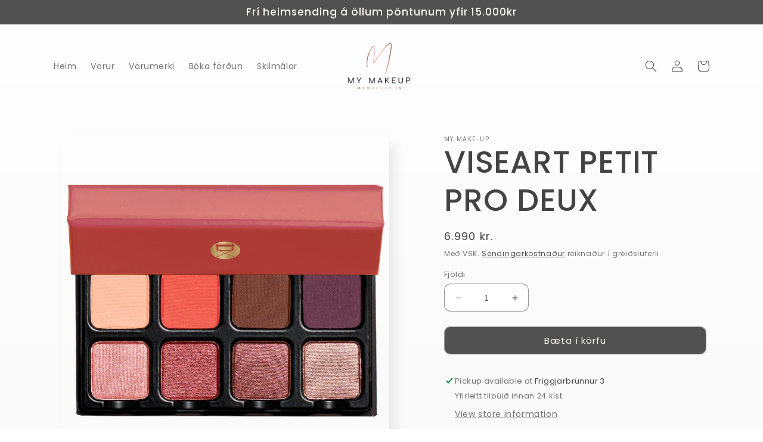

--- FILE ---
content_type: text/html; charset=utf-8
request_url: https://mymakeup.is/products/viseart-petit-pro-deux
body_size: 26453
content:
<!doctype html>
<html class="no-js" lang="is-IS">
  <head>
    <meta charset="utf-8">
    <meta http-equiv="X-UA-Compatible" content="IE=edge">
    <meta name="viewport" content="width=device-width,initial-scale=1">
    <meta name="theme-color" content="">
    <link rel="canonical" href="https://mymakeup.is/products/viseart-petit-pro-deux">
    <link rel="preconnect" href="https://cdn.shopify.com" crossorigin><link rel="icon" type="image/png" href="//mymakeup.is/cdn/shop/files/Color_logo_with_background.jpg?crop=center&height=32&v=1682113738&width=32"><link rel="preconnect" href="https://fonts.shopifycdn.com" crossorigin><title>
      VISEART PETIT PRO DEUX
 &ndash; My Make-Up </title>

    
      <meta name="description" content="Petit Pro Deux augnskugga pallettan inniheldur 8 fallega blandanlega, litsönnum augnskuggum í minni pallettu sem er fullkomin fyrir makeupartista og makeup áhugafólk on the go! Pallettan er með gott úrval af litgóðum augnskuggum í möttu, satin og ljómandi formúlum, gæði eins og Viseart Paris palletturnar eru þekktastar">
    

    

<meta property="og:site_name" content="My Make-Up ">
<meta property="og:url" content="https://mymakeup.is/products/viseart-petit-pro-deux">
<meta property="og:title" content="VISEART PETIT PRO DEUX">
<meta property="og:type" content="product">
<meta property="og:description" content="Petit Pro Deux augnskugga pallettan inniheldur 8 fallega blandanlega, litsönnum augnskuggum í minni pallettu sem er fullkomin fyrir makeupartista og makeup áhugafólk on the go! Pallettan er með gott úrval af litgóðum augnskuggum í möttu, satin og ljómandi formúlum, gæði eins og Viseart Paris palletturnar eru þekktastar"><meta property="og:image" content="http://mymakeup.is/cdn/shop/files/PetitPro2_New_Web_7.30.21.png?v=1699869601">
  <meta property="og:image:secure_url" content="https://mymakeup.is/cdn/shop/files/PetitPro2_New_Web_7.30.21.png?v=1699869601">
  <meta property="og:image:width" content="2048">
  <meta property="og:image:height" content="2048"><meta property="og:price:amount" content="6,990">
  <meta property="og:price:currency" content="ISK"><meta name="twitter:card" content="summary_large_image">
<meta name="twitter:title" content="VISEART PETIT PRO DEUX">
<meta name="twitter:description" content="Petit Pro Deux augnskugga pallettan inniheldur 8 fallega blandanlega, litsönnum augnskuggum í minni pallettu sem er fullkomin fyrir makeupartista og makeup áhugafólk on the go! Pallettan er með gott úrval af litgóðum augnskuggum í möttu, satin og ljómandi formúlum, gæði eins og Viseart Paris palletturnar eru þekktastar">


    <script src="//mymakeup.is/cdn/shop/t/3/assets/constants.js?v=165488195745554878101676997345" defer="defer"></script>
    <script src="//mymakeup.is/cdn/shop/t/3/assets/pubsub.js?v=2921868252632587581676997348" defer="defer"></script>
    <script src="//mymakeup.is/cdn/shop/t/3/assets/global.js?v=85297797553816670871676997347" defer="defer"></script>
    <script>window.performance && window.performance.mark && window.performance.mark('shopify.content_for_header.start');</script><meta id="shopify-digital-wallet" name="shopify-digital-wallet" content="/66898592041/digital_wallets/dialog">
<link rel="alternate" type="application/json+oembed" href="https://mymakeup.is/products/viseart-petit-pro-deux.oembed">
<script async="async" src="/checkouts/internal/preloads.js?locale=is-IS"></script>
<script id="shopify-features" type="application/json">{"accessToken":"5d953a90c55a74b8f0149375f1ed8f08","betas":["rich-media-storefront-analytics"],"domain":"mymakeup.is","predictiveSearch":true,"shopId":66898592041,"locale":"en"}</script>
<script>var Shopify = Shopify || {};
Shopify.shop = "a36859.myshopify.com";
Shopify.locale = "is-IS";
Shopify.currency = {"active":"ISK","rate":"1.0"};
Shopify.country = "IS";
Shopify.theme = {"name":"Updated copy of Sense","id":144235561257,"schema_name":"Sense","schema_version":"8.0.0","theme_store_id":1356,"role":"main"};
Shopify.theme.handle = "null";
Shopify.theme.style = {"id":null,"handle":null};
Shopify.cdnHost = "mymakeup.is/cdn";
Shopify.routes = Shopify.routes || {};
Shopify.routes.root = "/";</script>
<script type="module">!function(o){(o.Shopify=o.Shopify||{}).modules=!0}(window);</script>
<script>!function(o){function n(){var o=[];function n(){o.push(Array.prototype.slice.apply(arguments))}return n.q=o,n}var t=o.Shopify=o.Shopify||{};t.loadFeatures=n(),t.autoloadFeatures=n()}(window);</script>
<script id="shop-js-analytics" type="application/json">{"pageType":"product"}</script>
<script defer="defer" async type="module" src="//mymakeup.is/cdn/shopifycloud/shop-js/modules/v2/client.init-shop-cart-sync_C5BV16lS.en.esm.js"></script>
<script defer="defer" async type="module" src="//mymakeup.is/cdn/shopifycloud/shop-js/modules/v2/chunk.common_CygWptCX.esm.js"></script>
<script type="module">
  await import("//mymakeup.is/cdn/shopifycloud/shop-js/modules/v2/client.init-shop-cart-sync_C5BV16lS.en.esm.js");
await import("//mymakeup.is/cdn/shopifycloud/shop-js/modules/v2/chunk.common_CygWptCX.esm.js");

  window.Shopify.SignInWithShop?.initShopCartSync?.({"fedCMEnabled":true,"windoidEnabled":true});

</script>
<script id="__st">var __st={"a":66898592041,"offset":0,"reqid":"9578578f-32ed-405c-b741-fc761eeece7a-1768841885","pageurl":"mymakeup.is\/products\/viseart-petit-pro-deux","u":"883b0dcdcd86","p":"product","rtyp":"product","rid":8834440036649};</script>
<script>window.ShopifyPaypalV4VisibilityTracking = true;</script>
<script id="captcha-bootstrap">!function(){'use strict';const t='contact',e='account',n='new_comment',o=[[t,t],['blogs',n],['comments',n],[t,'customer']],c=[[e,'customer_login'],[e,'guest_login'],[e,'recover_customer_password'],[e,'create_customer']],r=t=>t.map((([t,e])=>`form[action*='/${t}']:not([data-nocaptcha='true']) input[name='form_type'][value='${e}']`)).join(','),a=t=>()=>t?[...document.querySelectorAll(t)].map((t=>t.form)):[];function s(){const t=[...o],e=r(t);return a(e)}const i='password',u='form_key',d=['recaptcha-v3-token','g-recaptcha-response','h-captcha-response',i],f=()=>{try{return window.sessionStorage}catch{return}},m='__shopify_v',_=t=>t.elements[u];function p(t,e,n=!1){try{const o=window.sessionStorage,c=JSON.parse(o.getItem(e)),{data:r}=function(t){const{data:e,action:n}=t;return t[m]||n?{data:e,action:n}:{data:t,action:n}}(c);for(const[e,n]of Object.entries(r))t.elements[e]&&(t.elements[e].value=n);n&&o.removeItem(e)}catch(o){console.error('form repopulation failed',{error:o})}}const l='form_type',E='cptcha';function T(t){t.dataset[E]=!0}const w=window,h=w.document,L='Shopify',v='ce_forms',y='captcha';let A=!1;((t,e)=>{const n=(g='f06e6c50-85a8-45c8-87d0-21a2b65856fe',I='https://cdn.shopify.com/shopifycloud/storefront-forms-hcaptcha/ce_storefront_forms_captcha_hcaptcha.v1.5.2.iife.js',D={infoText:'Protected by hCaptcha',privacyText:'Privacy',termsText:'Terms'},(t,e,n)=>{const o=w[L][v],c=o.bindForm;if(c)return c(t,g,e,D).then(n);var r;o.q.push([[t,g,e,D],n]),r=I,A||(h.body.append(Object.assign(h.createElement('script'),{id:'captcha-provider',async:!0,src:r})),A=!0)});var g,I,D;w[L]=w[L]||{},w[L][v]=w[L][v]||{},w[L][v].q=[],w[L][y]=w[L][y]||{},w[L][y].protect=function(t,e){n(t,void 0,e),T(t)},Object.freeze(w[L][y]),function(t,e,n,w,h,L){const[v,y,A,g]=function(t,e,n){const i=e?o:[],u=t?c:[],d=[...i,...u],f=r(d),m=r(i),_=r(d.filter((([t,e])=>n.includes(e))));return[a(f),a(m),a(_),s()]}(w,h,L),I=t=>{const e=t.target;return e instanceof HTMLFormElement?e:e&&e.form},D=t=>v().includes(t);t.addEventListener('submit',(t=>{const e=I(t);if(!e)return;const n=D(e)&&!e.dataset.hcaptchaBound&&!e.dataset.recaptchaBound,o=_(e),c=g().includes(e)&&(!o||!o.value);(n||c)&&t.preventDefault(),c&&!n&&(function(t){try{if(!f())return;!function(t){const e=f();if(!e)return;const n=_(t);if(!n)return;const o=n.value;o&&e.removeItem(o)}(t);const e=Array.from(Array(32),(()=>Math.random().toString(36)[2])).join('');!function(t,e){_(t)||t.append(Object.assign(document.createElement('input'),{type:'hidden',name:u})),t.elements[u].value=e}(t,e),function(t,e){const n=f();if(!n)return;const o=[...t.querySelectorAll(`input[type='${i}']`)].map((({name:t})=>t)),c=[...d,...o],r={};for(const[a,s]of new FormData(t).entries())c.includes(a)||(r[a]=s);n.setItem(e,JSON.stringify({[m]:1,action:t.action,data:r}))}(t,e)}catch(e){console.error('failed to persist form',e)}}(e),e.submit())}));const S=(t,e)=>{t&&!t.dataset[E]&&(n(t,e.some((e=>e===t))),T(t))};for(const o of['focusin','change'])t.addEventListener(o,(t=>{const e=I(t);D(e)&&S(e,y())}));const B=e.get('form_key'),M=e.get(l),P=B&&M;t.addEventListener('DOMContentLoaded',(()=>{const t=y();if(P)for(const e of t)e.elements[l].value===M&&p(e,B);[...new Set([...A(),...v().filter((t=>'true'===t.dataset.shopifyCaptcha))])].forEach((e=>S(e,t)))}))}(h,new URLSearchParams(w.location.search),n,t,e,['guest_login'])})(!0,!0)}();</script>
<script integrity="sha256-4kQ18oKyAcykRKYeNunJcIwy7WH5gtpwJnB7kiuLZ1E=" data-source-attribution="shopify.loadfeatures" defer="defer" src="//mymakeup.is/cdn/shopifycloud/storefront/assets/storefront/load_feature-a0a9edcb.js" crossorigin="anonymous"></script>
<script data-source-attribution="shopify.dynamic_checkout.dynamic.init">var Shopify=Shopify||{};Shopify.PaymentButton=Shopify.PaymentButton||{isStorefrontPortableWallets:!0,init:function(){window.Shopify.PaymentButton.init=function(){};var t=document.createElement("script");t.src="https://mymakeup.is/cdn/shopifycloud/portable-wallets/latest/portable-wallets.en.js",t.type="module",document.head.appendChild(t)}};
</script>
<script data-source-attribution="shopify.dynamic_checkout.buyer_consent">
  function portableWalletsHideBuyerConsent(e){var t=document.getElementById("shopify-buyer-consent"),n=document.getElementById("shopify-subscription-policy-button");t&&n&&(t.classList.add("hidden"),t.setAttribute("aria-hidden","true"),n.removeEventListener("click",e))}function portableWalletsShowBuyerConsent(e){var t=document.getElementById("shopify-buyer-consent"),n=document.getElementById("shopify-subscription-policy-button");t&&n&&(t.classList.remove("hidden"),t.removeAttribute("aria-hidden"),n.addEventListener("click",e))}window.Shopify?.PaymentButton&&(window.Shopify.PaymentButton.hideBuyerConsent=portableWalletsHideBuyerConsent,window.Shopify.PaymentButton.showBuyerConsent=portableWalletsShowBuyerConsent);
</script>
<script data-source-attribution="shopify.dynamic_checkout.cart.bootstrap">document.addEventListener("DOMContentLoaded",(function(){function t(){return document.querySelector("shopify-accelerated-checkout-cart, shopify-accelerated-checkout")}if(t())Shopify.PaymentButton.init();else{new MutationObserver((function(e,n){t()&&(Shopify.PaymentButton.init(),n.disconnect())})).observe(document.body,{childList:!0,subtree:!0})}}));
</script>
<script id="sections-script" data-sections="header,footer" defer="defer" src="//mymakeup.is/cdn/shop/t/3/compiled_assets/scripts.js?v=419"></script>
<script>window.performance && window.performance.mark && window.performance.mark('shopify.content_for_header.end');</script>


    <style data-shopify>
      @font-face {
  font-family: Poppins;
  font-weight: 400;
  font-style: normal;
  font-display: swap;
  src: url("//mymakeup.is/cdn/fonts/poppins/poppins_n4.0ba78fa5af9b0e1a374041b3ceaadf0a43b41362.woff2") format("woff2"),
       url("//mymakeup.is/cdn/fonts/poppins/poppins_n4.214741a72ff2596839fc9760ee7a770386cf16ca.woff") format("woff");
}

      @font-face {
  font-family: Poppins;
  font-weight: 700;
  font-style: normal;
  font-display: swap;
  src: url("//mymakeup.is/cdn/fonts/poppins/poppins_n7.56758dcf284489feb014a026f3727f2f20a54626.woff2") format("woff2"),
       url("//mymakeup.is/cdn/fonts/poppins/poppins_n7.f34f55d9b3d3205d2cd6f64955ff4b36f0cfd8da.woff") format("woff");
}

      @font-face {
  font-family: Poppins;
  font-weight: 400;
  font-style: italic;
  font-display: swap;
  src: url("//mymakeup.is/cdn/fonts/poppins/poppins_i4.846ad1e22474f856bd6b81ba4585a60799a9f5d2.woff2") format("woff2"),
       url("//mymakeup.is/cdn/fonts/poppins/poppins_i4.56b43284e8b52fc64c1fd271f289a39e8477e9ec.woff") format("woff");
}

      @font-face {
  font-family: Poppins;
  font-weight: 700;
  font-style: italic;
  font-display: swap;
  src: url("//mymakeup.is/cdn/fonts/poppins/poppins_i7.42fd71da11e9d101e1e6c7932199f925f9eea42d.woff2") format("woff2"),
       url("//mymakeup.is/cdn/fonts/poppins/poppins_i7.ec8499dbd7616004e21155106d13837fff4cf556.woff") format("woff");
}

      @font-face {
  font-family: Poppins;
  font-weight: 500;
  font-style: normal;
  font-display: swap;
  src: url("//mymakeup.is/cdn/fonts/poppins/poppins_n5.ad5b4b72b59a00358afc706450c864c3c8323842.woff2") format("woff2"),
       url("//mymakeup.is/cdn/fonts/poppins/poppins_n5.33757fdf985af2d24b32fcd84c9a09224d4b2c39.woff") format("woff");
}


      :root {
        --font-body-family: Poppins, sans-serif;
        --font-body-style: normal;
        --font-body-weight: 400;
        --font-body-weight-bold: 700;

        --font-heading-family: Poppins, sans-serif;
        --font-heading-style: normal;
        --font-heading-weight: 500;

        --font-body-scale: 1.0;
        --font-heading-scale: 1.3;

        --color-base-text: 67, 67, 67;
        --color-shadow: 67, 67, 67;
        --color-base-background-1: 255, 255, 255;
        --color-base-background-2: 247, 247, 247;
        --color-base-solid-button-labels: 253, 251, 247;
        --color-base-outline-button-labels: 46, 42, 57;
        --color-base-accent-1: 81, 81, 81;
        --color-base-accent-2: 94, 54, 83;
        --payment-terms-background-color: #ffffff;

        --gradient-base-background-1: linear-gradient(180deg, rgba(255, 255, 255, 1), rgba(250, 250, 250, 1) 100%);
        --gradient-base-background-2: linear-gradient(0deg, rgba(247, 247, 247, 1), rgba(255, 255, 255, 1) 50%, rgba(227, 227, 227, 1) 100%);
        --gradient-base-accent-1: #515151;
        --gradient-base-accent-2: linear-gradient(320deg, rgba(186, 116, 95, 1), rgba(94, 54, 83, 1) 100%);

        --media-padding: px;
        --media-border-opacity: 0.1;
        --media-border-width: 0px;
        --media-radius: 12px;
        --media-shadow-opacity: 0.1;
        --media-shadow-horizontal-offset: 10px;
        --media-shadow-vertical-offset: 12px;
        --media-shadow-blur-radius: 20px;
        --media-shadow-visible: 1;

        --page-width: 120rem;
        --page-width-margin: 0rem;

        --product-card-image-padding: 0.0rem;
        --product-card-corner-radius: 1.2rem;
        --product-card-text-alignment: center;
        --product-card-border-width: 0.0rem;
        --product-card-border-opacity: 0.1;
        --product-card-shadow-opacity: 0.05;
        --product-card-shadow-visible: 1;
        --product-card-shadow-horizontal-offset: 1.0rem;
        --product-card-shadow-vertical-offset: 1.0rem;
        --product-card-shadow-blur-radius: 3.5rem;

        --collection-card-image-padding: 0.0rem;
        --collection-card-corner-radius: 1.2rem;
        --collection-card-text-alignment: center;
        --collection-card-border-width: 0.0rem;
        --collection-card-border-opacity: 0.1;
        --collection-card-shadow-opacity: 0.05;
        --collection-card-shadow-visible: 1;
        --collection-card-shadow-horizontal-offset: 1.0rem;
        --collection-card-shadow-vertical-offset: 1.0rem;
        --collection-card-shadow-blur-radius: 3.5rem;

        --blog-card-image-padding: 0.0rem;
        --blog-card-corner-radius: 1.2rem;
        --blog-card-text-alignment: center;
        --blog-card-border-width: 0.0rem;
        --blog-card-border-opacity: 0.1;
        --blog-card-shadow-opacity: 0.05;
        --blog-card-shadow-visible: 1;
        --blog-card-shadow-horizontal-offset: 1.0rem;
        --blog-card-shadow-vertical-offset: 1.0rem;
        --blog-card-shadow-blur-radius: 3.5rem;

        --badge-corner-radius: 2.0rem;

        --popup-border-width: 1px;
        --popup-border-opacity: 0.1;
        --popup-corner-radius: 22px;
        --popup-shadow-opacity: 0.1;
        --popup-shadow-horizontal-offset: 10px;
        --popup-shadow-vertical-offset: 12px;
        --popup-shadow-blur-radius: 20px;

        --drawer-border-width: 1px;
        --drawer-border-opacity: 0.1;
        --drawer-shadow-opacity: 0.0;
        --drawer-shadow-horizontal-offset: 0px;
        --drawer-shadow-vertical-offset: 4px;
        --drawer-shadow-blur-radius: 5px;

        --spacing-sections-desktop: 36px;
        --spacing-sections-mobile: 25px;

        --grid-desktop-vertical-spacing: 40px;
        --grid-desktop-horizontal-spacing: 40px;
        --grid-mobile-vertical-spacing: 20px;
        --grid-mobile-horizontal-spacing: 20px;

        --text-boxes-border-opacity: 0.1;
        --text-boxes-border-width: 0px;
        --text-boxes-radius: 24px;
        --text-boxes-shadow-opacity: 0.0;
        --text-boxes-shadow-visible: 0;
        --text-boxes-shadow-horizontal-offset: 10px;
        --text-boxes-shadow-vertical-offset: 12px;
        --text-boxes-shadow-blur-radius: 20px;

        --buttons-radius: 10px;
        --buttons-radius-outset: 11px;
        --buttons-border-width: 1px;
        --buttons-border-opacity: 0.55;
        --buttons-shadow-opacity: 0.0;
        --buttons-shadow-visible: 0;
        --buttons-shadow-horizontal-offset: 0px;
        --buttons-shadow-vertical-offset: 4px;
        --buttons-shadow-blur-radius: 5px;
        --buttons-border-offset: 0.3px;

        --inputs-radius: 10px;
        --inputs-border-width: 1px;
        --inputs-border-opacity: 0.55;
        --inputs-shadow-opacity: 0.0;
        --inputs-shadow-horizontal-offset: 0px;
        --inputs-margin-offset: 0px;
        --inputs-shadow-vertical-offset: 4px;
        --inputs-shadow-blur-radius: 5px;
        --inputs-radius-outset: 11px;

        --variant-pills-radius: 10px;
        --variant-pills-border-width: 0px;
        --variant-pills-border-opacity: 0.1;
        --variant-pills-shadow-opacity: 0.0;
        --variant-pills-shadow-horizontal-offset: 0px;
        --variant-pills-shadow-vertical-offset: 4px;
        --variant-pills-shadow-blur-radius: 5px;
      }

      *,
      *::before,
      *::after {
        box-sizing: inherit;
      }

      html {
        box-sizing: border-box;
        font-size: calc(var(--font-body-scale) * 62.5%);
        height: 100%;
      }

      body {
        display: grid;
        grid-template-rows: auto auto 1fr auto;
        grid-template-columns: 100%;
        min-height: 100%;
        margin: 0;
        font-size: 1.5rem;
        letter-spacing: 0.06rem;
        line-height: calc(1 + 0.8 / var(--font-body-scale));
        font-family: var(--font-body-family);
        font-style: var(--font-body-style);
        font-weight: var(--font-body-weight);
      }

      @media screen and (min-width: 750px) {
        body {
          font-size: 1.6rem;
        }
      }
    </style>

    <link href="//mymakeup.is/cdn/shop/t/3/assets/base.css?v=10053329001518553291764205822" rel="stylesheet" type="text/css" media="all" />
<link rel="preload" as="font" href="//mymakeup.is/cdn/fonts/poppins/poppins_n4.0ba78fa5af9b0e1a374041b3ceaadf0a43b41362.woff2" type="font/woff2" crossorigin><link rel="preload" as="font" href="//mymakeup.is/cdn/fonts/poppins/poppins_n5.ad5b4b72b59a00358afc706450c864c3c8323842.woff2" type="font/woff2" crossorigin><link rel="stylesheet" href="//mymakeup.is/cdn/shop/t/3/assets/component-predictive-search.css?v=85913294783299393391676997346" media="print" onload="this.media='all'"><script>document.documentElement.className = document.documentElement.className.replace('no-js', 'js');
    if (Shopify.designMode) {
      document.documentElement.classList.add('shopify-design-mode');
    }
    </script>
  <!-- BEGIN app block: shopify://apps/rt-terms-and-conditions-box/blocks/app-embed/17661ca5-aeea-41b9-8091-d8f7233e8b22 --><script type='text/javascript'>
  window.roarJs = window.roarJs || {};
      roarJs.LegalConfig = {
          metafields: {
          shop: "a36859.myshopify.com",
          settings: {"enabled":"1","param":{"message":"Með því að halda áfram samþykkir þú {link} mymakeup.is ","error_message":"Vinsamlegast samþykkið skilmála svo hægt sé að halda áfram.","error_display":"dialog","greeting":{"enabled":"0","message":"Please agree to the T\u0026C before purchasing!","delay":"1"},"link_order":["link"],"links":{"link":{"label":"skilmála","target":"_blank","url":"https:\/\/mymakeup.is\/pages\/skilmalar","policy":"terms-of-service"}},"force_enabled":"1","optional":"0","optional_message_enabled":"0","optional_message_value":"Thank you! The page will be moved to the checkout page.","optional_checkbox_hidden":"0","time_enabled":"1","time_label":"Samþykki skilmála","checkbox":"1"},"popup":{"title":"Terms and Conditions","width":"600","button":"Process to Checkout","icon_color":"#197bbd"},"style":{"checkbox":{"size":"20","color":"#0075ff"},"message":{"font":"inherit","size":"12","customized":{"enabled":"1","color":"#63606b","accent":"#0075ff","error":"#de3618"},"align":"right","padding":{"top":"0","right":"0","bottom":"0","left":"0"}}},"only1":"true","installer":[]},
          moneyFormat: "{{ amount_no_decimals }} kr."
      }
  }
</script>
<script src='https://cdn.shopify.com/extensions/019a2c75-764c-7925-b253-e24466484d41/legal-7/assets/legal.js' defer></script>


<!-- END app block --><link href="https://cdn.shopify.com/extensions/019a2c75-764c-7925-b253-e24466484d41/legal-7/assets/legal.css" rel="stylesheet" type="text/css" media="all">
<link href="https://monorail-edge.shopifysvc.com" rel="dns-prefetch">
<script>(function(){if ("sendBeacon" in navigator && "performance" in window) {try {var session_token_from_headers = performance.getEntriesByType('navigation')[0].serverTiming.find(x => x.name == '_s').description;} catch {var session_token_from_headers = undefined;}var session_cookie_matches = document.cookie.match(/_shopify_s=([^;]*)/);var session_token_from_cookie = session_cookie_matches && session_cookie_matches.length === 2 ? session_cookie_matches[1] : "";var session_token = session_token_from_headers || session_token_from_cookie || "";function handle_abandonment_event(e) {var entries = performance.getEntries().filter(function(entry) {return /monorail-edge.shopifysvc.com/.test(entry.name);});if (!window.abandonment_tracked && entries.length === 0) {window.abandonment_tracked = true;var currentMs = Date.now();var navigation_start = performance.timing.navigationStart;var payload = {shop_id: 66898592041,url: window.location.href,navigation_start,duration: currentMs - navigation_start,session_token,page_type: "product"};window.navigator.sendBeacon("https://monorail-edge.shopifysvc.com/v1/produce", JSON.stringify({schema_id: "online_store_buyer_site_abandonment/1.1",payload: payload,metadata: {event_created_at_ms: currentMs,event_sent_at_ms: currentMs}}));}}window.addEventListener('pagehide', handle_abandonment_event);}}());</script>
<script id="web-pixels-manager-setup">(function e(e,d,r,n,o){if(void 0===o&&(o={}),!Boolean(null===(a=null===(i=window.Shopify)||void 0===i?void 0:i.analytics)||void 0===a?void 0:a.replayQueue)){var i,a;window.Shopify=window.Shopify||{};var t=window.Shopify;t.analytics=t.analytics||{};var s=t.analytics;s.replayQueue=[],s.publish=function(e,d,r){return s.replayQueue.push([e,d,r]),!0};try{self.performance.mark("wpm:start")}catch(e){}var l=function(){var e={modern:/Edge?\/(1{2}[4-9]|1[2-9]\d|[2-9]\d{2}|\d{4,})\.\d+(\.\d+|)|Firefox\/(1{2}[4-9]|1[2-9]\d|[2-9]\d{2}|\d{4,})\.\d+(\.\d+|)|Chrom(ium|e)\/(9{2}|\d{3,})\.\d+(\.\d+|)|(Maci|X1{2}).+ Version\/(15\.\d+|(1[6-9]|[2-9]\d|\d{3,})\.\d+)([,.]\d+|)( \(\w+\)|)( Mobile\/\w+|) Safari\/|Chrome.+OPR\/(9{2}|\d{3,})\.\d+\.\d+|(CPU[ +]OS|iPhone[ +]OS|CPU[ +]iPhone|CPU IPhone OS|CPU iPad OS)[ +]+(15[._]\d+|(1[6-9]|[2-9]\d|\d{3,})[._]\d+)([._]\d+|)|Android:?[ /-](13[3-9]|1[4-9]\d|[2-9]\d{2}|\d{4,})(\.\d+|)(\.\d+|)|Android.+Firefox\/(13[5-9]|1[4-9]\d|[2-9]\d{2}|\d{4,})\.\d+(\.\d+|)|Android.+Chrom(ium|e)\/(13[3-9]|1[4-9]\d|[2-9]\d{2}|\d{4,})\.\d+(\.\d+|)|SamsungBrowser\/([2-9]\d|\d{3,})\.\d+/,legacy:/Edge?\/(1[6-9]|[2-9]\d|\d{3,})\.\d+(\.\d+|)|Firefox\/(5[4-9]|[6-9]\d|\d{3,})\.\d+(\.\d+|)|Chrom(ium|e)\/(5[1-9]|[6-9]\d|\d{3,})\.\d+(\.\d+|)([\d.]+$|.*Safari\/(?![\d.]+ Edge\/[\d.]+$))|(Maci|X1{2}).+ Version\/(10\.\d+|(1[1-9]|[2-9]\d|\d{3,})\.\d+)([,.]\d+|)( \(\w+\)|)( Mobile\/\w+|) Safari\/|Chrome.+OPR\/(3[89]|[4-9]\d|\d{3,})\.\d+\.\d+|(CPU[ +]OS|iPhone[ +]OS|CPU[ +]iPhone|CPU IPhone OS|CPU iPad OS)[ +]+(10[._]\d+|(1[1-9]|[2-9]\d|\d{3,})[._]\d+)([._]\d+|)|Android:?[ /-](13[3-9]|1[4-9]\d|[2-9]\d{2}|\d{4,})(\.\d+|)(\.\d+|)|Mobile Safari.+OPR\/([89]\d|\d{3,})\.\d+\.\d+|Android.+Firefox\/(13[5-9]|1[4-9]\d|[2-9]\d{2}|\d{4,})\.\d+(\.\d+|)|Android.+Chrom(ium|e)\/(13[3-9]|1[4-9]\d|[2-9]\d{2}|\d{4,})\.\d+(\.\d+|)|Android.+(UC? ?Browser|UCWEB|U3)[ /]?(15\.([5-9]|\d{2,})|(1[6-9]|[2-9]\d|\d{3,})\.\d+)\.\d+|SamsungBrowser\/(5\.\d+|([6-9]|\d{2,})\.\d+)|Android.+MQ{2}Browser\/(14(\.(9|\d{2,})|)|(1[5-9]|[2-9]\d|\d{3,})(\.\d+|))(\.\d+|)|K[Aa][Ii]OS\/(3\.\d+|([4-9]|\d{2,})\.\d+)(\.\d+|)/},d=e.modern,r=e.legacy,n=navigator.userAgent;return n.match(d)?"modern":n.match(r)?"legacy":"unknown"}(),u="modern"===l?"modern":"legacy",c=(null!=n?n:{modern:"",legacy:""})[u],f=function(e){return[e.baseUrl,"/wpm","/b",e.hashVersion,"modern"===e.buildTarget?"m":"l",".js"].join("")}({baseUrl:d,hashVersion:r,buildTarget:u}),m=function(e){var d=e.version,r=e.bundleTarget,n=e.surface,o=e.pageUrl,i=e.monorailEndpoint;return{emit:function(e){var a=e.status,t=e.errorMsg,s=(new Date).getTime(),l=JSON.stringify({metadata:{event_sent_at_ms:s},events:[{schema_id:"web_pixels_manager_load/3.1",payload:{version:d,bundle_target:r,page_url:o,status:a,surface:n,error_msg:t},metadata:{event_created_at_ms:s}}]});if(!i)return console&&console.warn&&console.warn("[Web Pixels Manager] No Monorail endpoint provided, skipping logging."),!1;try{return self.navigator.sendBeacon.bind(self.navigator)(i,l)}catch(e){}var u=new XMLHttpRequest;try{return u.open("POST",i,!0),u.setRequestHeader("Content-Type","text/plain"),u.send(l),!0}catch(e){return console&&console.warn&&console.warn("[Web Pixels Manager] Got an unhandled error while logging to Monorail."),!1}}}}({version:r,bundleTarget:l,surface:e.surface,pageUrl:self.location.href,monorailEndpoint:e.monorailEndpoint});try{o.browserTarget=l,function(e){var d=e.src,r=e.async,n=void 0===r||r,o=e.onload,i=e.onerror,a=e.sri,t=e.scriptDataAttributes,s=void 0===t?{}:t,l=document.createElement("script"),u=document.querySelector("head"),c=document.querySelector("body");if(l.async=n,l.src=d,a&&(l.integrity=a,l.crossOrigin="anonymous"),s)for(var f in s)if(Object.prototype.hasOwnProperty.call(s,f))try{l.dataset[f]=s[f]}catch(e){}if(o&&l.addEventListener("load",o),i&&l.addEventListener("error",i),u)u.appendChild(l);else{if(!c)throw new Error("Did not find a head or body element to append the script");c.appendChild(l)}}({src:f,async:!0,onload:function(){if(!function(){var e,d;return Boolean(null===(d=null===(e=window.Shopify)||void 0===e?void 0:e.analytics)||void 0===d?void 0:d.initialized)}()){var d=window.webPixelsManager.init(e)||void 0;if(d){var r=window.Shopify.analytics;r.replayQueue.forEach((function(e){var r=e[0],n=e[1],o=e[2];d.publishCustomEvent(r,n,o)})),r.replayQueue=[],r.publish=d.publishCustomEvent,r.visitor=d.visitor,r.initialized=!0}}},onerror:function(){return m.emit({status:"failed",errorMsg:"".concat(f," has failed to load")})},sri:function(e){var d=/^sha384-[A-Za-z0-9+/=]+$/;return"string"==typeof e&&d.test(e)}(c)?c:"",scriptDataAttributes:o}),m.emit({status:"loading"})}catch(e){m.emit({status:"failed",errorMsg:(null==e?void 0:e.message)||"Unknown error"})}}})({shopId: 66898592041,storefrontBaseUrl: "https://mymakeup.is",extensionsBaseUrl: "https://extensions.shopifycdn.com/cdn/shopifycloud/web-pixels-manager",monorailEndpoint: "https://monorail-edge.shopifysvc.com/unstable/produce_batch",surface: "storefront-renderer",enabledBetaFlags: ["2dca8a86"],webPixelsConfigList: [{"id":"shopify-app-pixel","configuration":"{}","eventPayloadVersion":"v1","runtimeContext":"STRICT","scriptVersion":"0450","apiClientId":"shopify-pixel","type":"APP","privacyPurposes":["ANALYTICS","MARKETING"]},{"id":"shopify-custom-pixel","eventPayloadVersion":"v1","runtimeContext":"LAX","scriptVersion":"0450","apiClientId":"shopify-pixel","type":"CUSTOM","privacyPurposes":["ANALYTICS","MARKETING"]}],isMerchantRequest: false,initData: {"shop":{"name":"My Make-Up ","paymentSettings":{"currencyCode":"ISK"},"myshopifyDomain":"a36859.myshopify.com","countryCode":"IS","storefrontUrl":"https:\/\/mymakeup.is"},"customer":null,"cart":null,"checkout":null,"productVariants":[{"price":{"amount":6990.0,"currencyCode":"ISK"},"product":{"title":"VISEART PETIT PRO DEUX","vendor":"My Make-Up","id":"8834440036649","untranslatedTitle":"VISEART PETIT PRO DEUX","url":"\/products\/viseart-petit-pro-deux","type":"Eye Shadow"},"id":"47155791102249","image":{"src":"\/\/mymakeup.is\/cdn\/shop\/files\/PetitPro2_New_Web_7.30.21.png?v=1699869601"},"sku":"VPP02","title":"Default Title","untranslatedTitle":"Default Title"}],"purchasingCompany":null},},"https://mymakeup.is/cdn","fcfee988w5aeb613cpc8e4bc33m6693e112",{"modern":"","legacy":""},{"shopId":"66898592041","storefrontBaseUrl":"https:\/\/mymakeup.is","extensionBaseUrl":"https:\/\/extensions.shopifycdn.com\/cdn\/shopifycloud\/web-pixels-manager","surface":"storefront-renderer","enabledBetaFlags":"[\"2dca8a86\"]","isMerchantRequest":"false","hashVersion":"fcfee988w5aeb613cpc8e4bc33m6693e112","publish":"custom","events":"[[\"page_viewed\",{}],[\"product_viewed\",{\"productVariant\":{\"price\":{\"amount\":6990.0,\"currencyCode\":\"ISK\"},\"product\":{\"title\":\"VISEART PETIT PRO DEUX\",\"vendor\":\"My Make-Up\",\"id\":\"8834440036649\",\"untranslatedTitle\":\"VISEART PETIT PRO DEUX\",\"url\":\"\/products\/viseart-petit-pro-deux\",\"type\":\"Eye Shadow\"},\"id\":\"47155791102249\",\"image\":{\"src\":\"\/\/mymakeup.is\/cdn\/shop\/files\/PetitPro2_New_Web_7.30.21.png?v=1699869601\"},\"sku\":\"VPP02\",\"title\":\"Default Title\",\"untranslatedTitle\":\"Default Title\"}}]]"});</script><script>
  window.ShopifyAnalytics = window.ShopifyAnalytics || {};
  window.ShopifyAnalytics.meta = window.ShopifyAnalytics.meta || {};
  window.ShopifyAnalytics.meta.currency = 'ISK';
  var meta = {"product":{"id":8834440036649,"gid":"gid:\/\/shopify\/Product\/8834440036649","vendor":"My Make-Up","type":"Eye Shadow","handle":"viseart-petit-pro-deux","variants":[{"id":47155791102249,"price":699000,"name":"VISEART PETIT PRO DEUX","public_title":null,"sku":"VPP02"}],"remote":false},"page":{"pageType":"product","resourceType":"product","resourceId":8834440036649,"requestId":"9578578f-32ed-405c-b741-fc761eeece7a-1768841885"}};
  for (var attr in meta) {
    window.ShopifyAnalytics.meta[attr] = meta[attr];
  }
</script>
<script class="analytics">
  (function () {
    var customDocumentWrite = function(content) {
      var jquery = null;

      if (window.jQuery) {
        jquery = window.jQuery;
      } else if (window.Checkout && window.Checkout.$) {
        jquery = window.Checkout.$;
      }

      if (jquery) {
        jquery('body').append(content);
      }
    };

    var hasLoggedConversion = function(token) {
      if (token) {
        return document.cookie.indexOf('loggedConversion=' + token) !== -1;
      }
      return false;
    }

    var setCookieIfConversion = function(token) {
      if (token) {
        var twoMonthsFromNow = new Date(Date.now());
        twoMonthsFromNow.setMonth(twoMonthsFromNow.getMonth() + 2);

        document.cookie = 'loggedConversion=' + token + '; expires=' + twoMonthsFromNow;
      }
    }

    var trekkie = window.ShopifyAnalytics.lib = window.trekkie = window.trekkie || [];
    if (trekkie.integrations) {
      return;
    }
    trekkie.methods = [
      'identify',
      'page',
      'ready',
      'track',
      'trackForm',
      'trackLink'
    ];
    trekkie.factory = function(method) {
      return function() {
        var args = Array.prototype.slice.call(arguments);
        args.unshift(method);
        trekkie.push(args);
        return trekkie;
      };
    };
    for (var i = 0; i < trekkie.methods.length; i++) {
      var key = trekkie.methods[i];
      trekkie[key] = trekkie.factory(key);
    }
    trekkie.load = function(config) {
      trekkie.config = config || {};
      trekkie.config.initialDocumentCookie = document.cookie;
      var first = document.getElementsByTagName('script')[0];
      var script = document.createElement('script');
      script.type = 'text/javascript';
      script.onerror = function(e) {
        var scriptFallback = document.createElement('script');
        scriptFallback.type = 'text/javascript';
        scriptFallback.onerror = function(error) {
                var Monorail = {
      produce: function produce(monorailDomain, schemaId, payload) {
        var currentMs = new Date().getTime();
        var event = {
          schema_id: schemaId,
          payload: payload,
          metadata: {
            event_created_at_ms: currentMs,
            event_sent_at_ms: currentMs
          }
        };
        return Monorail.sendRequest("https://" + monorailDomain + "/v1/produce", JSON.stringify(event));
      },
      sendRequest: function sendRequest(endpointUrl, payload) {
        // Try the sendBeacon API
        if (window && window.navigator && typeof window.navigator.sendBeacon === 'function' && typeof window.Blob === 'function' && !Monorail.isIos12()) {
          var blobData = new window.Blob([payload], {
            type: 'text/plain'
          });

          if (window.navigator.sendBeacon(endpointUrl, blobData)) {
            return true;
          } // sendBeacon was not successful

        } // XHR beacon

        var xhr = new XMLHttpRequest();

        try {
          xhr.open('POST', endpointUrl);
          xhr.setRequestHeader('Content-Type', 'text/plain');
          xhr.send(payload);
        } catch (e) {
          console.log(e);
        }

        return false;
      },
      isIos12: function isIos12() {
        return window.navigator.userAgent.lastIndexOf('iPhone; CPU iPhone OS 12_') !== -1 || window.navigator.userAgent.lastIndexOf('iPad; CPU OS 12_') !== -1;
      }
    };
    Monorail.produce('monorail-edge.shopifysvc.com',
      'trekkie_storefront_load_errors/1.1',
      {shop_id: 66898592041,
      theme_id: 144235561257,
      app_name: "storefront",
      context_url: window.location.href,
      source_url: "//mymakeup.is/cdn/s/trekkie.storefront.cd680fe47e6c39ca5d5df5f0a32d569bc48c0f27.min.js"});

        };
        scriptFallback.async = true;
        scriptFallback.src = '//mymakeup.is/cdn/s/trekkie.storefront.cd680fe47e6c39ca5d5df5f0a32d569bc48c0f27.min.js';
        first.parentNode.insertBefore(scriptFallback, first);
      };
      script.async = true;
      script.src = '//mymakeup.is/cdn/s/trekkie.storefront.cd680fe47e6c39ca5d5df5f0a32d569bc48c0f27.min.js';
      first.parentNode.insertBefore(script, first);
    };
    trekkie.load(
      {"Trekkie":{"appName":"storefront","development":false,"defaultAttributes":{"shopId":66898592041,"isMerchantRequest":null,"themeId":144235561257,"themeCityHash":"12583726524630339769","contentLanguage":"is-IS","currency":"ISK","eventMetadataId":"ab171105-6b06-471e-aa1e-73a1e69346ce"},"isServerSideCookieWritingEnabled":true,"monorailRegion":"shop_domain","enabledBetaFlags":["65f19447"]},"Session Attribution":{},"S2S":{"facebookCapiEnabled":false,"source":"trekkie-storefront-renderer","apiClientId":580111}}
    );

    var loaded = false;
    trekkie.ready(function() {
      if (loaded) return;
      loaded = true;

      window.ShopifyAnalytics.lib = window.trekkie;

      var originalDocumentWrite = document.write;
      document.write = customDocumentWrite;
      try { window.ShopifyAnalytics.merchantGoogleAnalytics.call(this); } catch(error) {};
      document.write = originalDocumentWrite;

      window.ShopifyAnalytics.lib.page(null,{"pageType":"product","resourceType":"product","resourceId":8834440036649,"requestId":"9578578f-32ed-405c-b741-fc761eeece7a-1768841885","shopifyEmitted":true});

      var match = window.location.pathname.match(/checkouts\/(.+)\/(thank_you|post_purchase)/)
      var token = match? match[1]: undefined;
      if (!hasLoggedConversion(token)) {
        setCookieIfConversion(token);
        window.ShopifyAnalytics.lib.track("Viewed Product",{"currency":"ISK","variantId":47155791102249,"productId":8834440036649,"productGid":"gid:\/\/shopify\/Product\/8834440036649","name":"VISEART PETIT PRO DEUX","price":"6990","sku":"VPP02","brand":"My Make-Up","variant":null,"category":"Eye Shadow","nonInteraction":true,"remote":false},undefined,undefined,{"shopifyEmitted":true});
      window.ShopifyAnalytics.lib.track("monorail:\/\/trekkie_storefront_viewed_product\/1.1",{"currency":"ISK","variantId":47155791102249,"productId":8834440036649,"productGid":"gid:\/\/shopify\/Product\/8834440036649","name":"VISEART PETIT PRO DEUX","price":"6990","sku":"VPP02","brand":"My Make-Up","variant":null,"category":"Eye Shadow","nonInteraction":true,"remote":false,"referer":"https:\/\/mymakeup.is\/products\/viseart-petit-pro-deux"});
      }
    });


        var eventsListenerScript = document.createElement('script');
        eventsListenerScript.async = true;
        eventsListenerScript.src = "//mymakeup.is/cdn/shopifycloud/storefront/assets/shop_events_listener-3da45d37.js";
        document.getElementsByTagName('head')[0].appendChild(eventsListenerScript);

})();</script>
<script
  defer
  src="https://mymakeup.is/cdn/shopifycloud/perf-kit/shopify-perf-kit-3.0.4.min.js"
  data-application="storefront-renderer"
  data-shop-id="66898592041"
  data-render-region="gcp-us-central1"
  data-page-type="product"
  data-theme-instance-id="144235561257"
  data-theme-name="Sense"
  data-theme-version="8.0.0"
  data-monorail-region="shop_domain"
  data-resource-timing-sampling-rate="10"
  data-shs="true"
  data-shs-beacon="true"
  data-shs-export-with-fetch="true"
  data-shs-logs-sample-rate="1"
  data-shs-beacon-endpoint="https://mymakeup.is/api/collect"
></script>
</head>

  <body class="gradient">
    <a class="skip-to-content-link button visually-hidden" href="#MainContent">
      Skip to content
    </a><!-- BEGIN sections: header-group -->
<div id="shopify-section-sections--17985550516521__announcement-bar" class="shopify-section shopify-section-group-header-group announcement-bar-section"><div class="announcement-bar color-accent-1 gradient" role="region" aria-label="Announcement" ><div class="page-width">
                <p class="announcement-bar__message center h5">
                  <span>Frí heimsending á öllum pöntunum yfir 15.000kr</span></p>
              </div></div>
<style> #shopify-section-sections--17985550516521__announcement-bar .announcement-bar + .announcement-bar p {font-size: 12px;} </style></div><div id="shopify-section-sections--17985550516521__header" class="shopify-section shopify-section-group-header-group section-header"><link rel="stylesheet" href="//mymakeup.is/cdn/shop/t/3/assets/component-list-menu.css?v=151968516119678728991676997347" media="print" onload="this.media='all'">
<link rel="stylesheet" href="//mymakeup.is/cdn/shop/t/3/assets/component-search.css?v=184225813856820874251676997346" media="print" onload="this.media='all'">
<link rel="stylesheet" href="//mymakeup.is/cdn/shop/t/3/assets/component-menu-drawer.css?v=182311192829367774911676997346" media="print" onload="this.media='all'">
<link rel="stylesheet" href="//mymakeup.is/cdn/shop/t/3/assets/component-cart-notification.css?v=137625604348931474661676997345" media="print" onload="this.media='all'">
<link rel="stylesheet" href="//mymakeup.is/cdn/shop/t/3/assets/component-cart-items.css?v=23917223812499722491676997348" media="print" onload="this.media='all'"><link rel="stylesheet" href="//mymakeup.is/cdn/shop/t/3/assets/component-price.css?v=65402837579211014041676997346" media="print" onload="this.media='all'">
  <link rel="stylesheet" href="//mymakeup.is/cdn/shop/t/3/assets/component-loading-overlay.css?v=167310470843593579841676997348" media="print" onload="this.media='all'"><noscript><link href="//mymakeup.is/cdn/shop/t/3/assets/component-list-menu.css?v=151968516119678728991676997347" rel="stylesheet" type="text/css" media="all" /></noscript>
<noscript><link href="//mymakeup.is/cdn/shop/t/3/assets/component-search.css?v=184225813856820874251676997346" rel="stylesheet" type="text/css" media="all" /></noscript>
<noscript><link href="//mymakeup.is/cdn/shop/t/3/assets/component-menu-drawer.css?v=182311192829367774911676997346" rel="stylesheet" type="text/css" media="all" /></noscript>
<noscript><link href="//mymakeup.is/cdn/shop/t/3/assets/component-cart-notification.css?v=137625604348931474661676997345" rel="stylesheet" type="text/css" media="all" /></noscript>
<noscript><link href="//mymakeup.is/cdn/shop/t/3/assets/component-cart-items.css?v=23917223812499722491676997348" rel="stylesheet" type="text/css" media="all" /></noscript>

<style>
  header-drawer {
    justify-self: start;
    margin-left: -1.2rem;
  }

  .header__heading-logo {
    max-width: 110px;
  }@media screen and (min-width: 990px) {
    header-drawer {
      display: none;
    }
  }

  .menu-drawer-container {
    display: flex;
  }

  .list-menu {
    list-style: none;
    padding: 0;
    margin: 0;
  }

  .list-menu--inline {
    display: inline-flex;
    flex-wrap: wrap;
  }

  summary.list-menu__item {
    padding-right: 2.7rem;
  }

  .list-menu__item {
    display: flex;
    align-items: center;
    line-height: calc(1 + 0.3 / var(--font-body-scale));
  }

  .list-menu__item--link {
    text-decoration: none;
    padding-bottom: 1rem;
    padding-top: 1rem;
    line-height: calc(1 + 0.8 / var(--font-body-scale));
  }

  @media screen and (min-width: 750px) {
    .list-menu__item--link {
      padding-bottom: 0.5rem;
      padding-top: 0.5rem;
    }
  }
</style><style data-shopify>.header {
    padding-top: 10px;
    padding-bottom: 10px;
  }

  .section-header {
    position: sticky; /* This is for fixing a Safari z-index issue. PR #2147 */
    margin-bottom: 18px;
  }

  @media screen and (min-width: 750px) {
    .section-header {
      margin-bottom: 24px;
    }
  }

  @media screen and (min-width: 990px) {
    .header {
      padding-top: 20px;
      padding-bottom: 20px;
    }
  }</style><script src="//mymakeup.is/cdn/shop/t/3/assets/details-disclosure.js?v=153497636716254413831676997348" defer="defer"></script>
<script src="//mymakeup.is/cdn/shop/t/3/assets/details-modal.js?v=4511761896672669691676997348" defer="defer"></script>
<script src="//mymakeup.is/cdn/shop/t/3/assets/cart-notification.js?v=160453272920806432391676997346" defer="defer"></script>
<script src="//mymakeup.is/cdn/shop/t/3/assets/search-form.js?v=113639710312857635801676997347" defer="defer"></script><svg xmlns="http://www.w3.org/2000/svg" class="hidden">
  <symbol id="icon-search" viewbox="0 0 18 19" fill="none">
    <path fill-rule="evenodd" clip-rule="evenodd" d="M11.03 11.68A5.784 5.784 0 112.85 3.5a5.784 5.784 0 018.18 8.18zm.26 1.12a6.78 6.78 0 11.72-.7l5.4 5.4a.5.5 0 11-.71.7l-5.41-5.4z" fill="currentColor"/>
  </symbol>

  <symbol id="icon-reset" class="icon icon-close"  fill="none" viewBox="0 0 18 18" stroke="currentColor">
    <circle r="8.5" cy="9" cx="9" stroke-opacity="0.2"/>
    <path d="M6.82972 6.82915L1.17193 1.17097" stroke-linecap="round" stroke-linejoin="round" transform="translate(5 5)"/>
    <path d="M1.22896 6.88502L6.77288 1.11523" stroke-linecap="round" stroke-linejoin="round" transform="translate(5 5)"/>
  </symbol>

  <symbol id="icon-close" class="icon icon-close" fill="none" viewBox="0 0 18 17">
    <path d="M.865 15.978a.5.5 0 00.707.707l7.433-7.431 7.579 7.282a.501.501 0 00.846-.37.5.5 0 00-.153-.351L9.712 8.546l7.417-7.416a.5.5 0 10-.707-.708L8.991 7.853 1.413.573a.5.5 0 10-.693.72l7.563 7.268-7.418 7.417z" fill="currentColor">
  </symbol>
</svg>
<sticky-header data-sticky-type="on-scroll-up" class="header-wrapper color-background-1 gradient">
  <header class="header header--middle-center header--mobile-center page-width header--has-menu"><header-drawer data-breakpoint="tablet">
        <details id="Details-menu-drawer-container" class="menu-drawer-container">
          <summary class="header__icon header__icon--menu header__icon--summary link focus-inset" aria-label="Menu">
            <span>
              <svg
  xmlns="http://www.w3.org/2000/svg"
  aria-hidden="true"
  focusable="false"
  class="icon icon-hamburger"
  fill="none"
  viewBox="0 0 18 16"
>
  <path d="M1 .5a.5.5 0 100 1h15.71a.5.5 0 000-1H1zM.5 8a.5.5 0 01.5-.5h15.71a.5.5 0 010 1H1A.5.5 0 01.5 8zm0 7a.5.5 0 01.5-.5h15.71a.5.5 0 010 1H1a.5.5 0 01-.5-.5z" fill="currentColor">
</svg>

              <svg
  xmlns="http://www.w3.org/2000/svg"
  aria-hidden="true"
  focusable="false"
  class="icon icon-close"
  fill="none"
  viewBox="0 0 18 17"
>
  <path d="M.865 15.978a.5.5 0 00.707.707l7.433-7.431 7.579 7.282a.501.501 0 00.846-.37.5.5 0 00-.153-.351L9.712 8.546l7.417-7.416a.5.5 0 10-.707-.708L8.991 7.853 1.413.573a.5.5 0 10-.693.72l7.563 7.268-7.418 7.417z" fill="currentColor">
</svg>

            </span>
          </summary>
          <div id="menu-drawer" class="gradient menu-drawer motion-reduce" tabindex="-1">
            <div class="menu-drawer__inner-container">
              <div class="menu-drawer__navigation-container">
                <nav class="menu-drawer__navigation">
                  <ul class="menu-drawer__menu has-submenu list-menu" role="list"><li><a href="/" class="menu-drawer__menu-item list-menu__item link link--text focus-inset">
                            Heim
                          </a></li><li><a href="/collections/vorur" class="menu-drawer__menu-item list-menu__item link link--text focus-inset">
                            Vörur
                          </a></li><li><a href="/collections" class="menu-drawer__menu-item list-menu__item link link--text focus-inset">
                            Vörumerki
                          </a></li><li><a href="/pages/boka-fordun" class="menu-drawer__menu-item list-menu__item link link--text focus-inset">
                            Bóka förðun
                          </a></li><li><a href="/pages/skilmalar" class="menu-drawer__menu-item list-menu__item link link--text focus-inset">
                            Skilmálar
                          </a></li></ul>
                </nav>
                <div class="menu-drawer__utility-links"><a href="https://shopify.com/66898592041/account?locale=is-IS&region_country=IS" class="menu-drawer__account link focus-inset h5">
                      <svg
  xmlns="http://www.w3.org/2000/svg"
  aria-hidden="true"
  focusable="false"
  class="icon icon-account"
  fill="none"
  viewBox="0 0 18 19"
>
  <path fill-rule="evenodd" clip-rule="evenodd" d="M6 4.5a3 3 0 116 0 3 3 0 01-6 0zm3-4a4 4 0 100 8 4 4 0 000-8zm5.58 12.15c1.12.82 1.83 2.24 1.91 4.85H1.51c.08-2.6.79-4.03 1.9-4.85C4.66 11.75 6.5 11.5 9 11.5s4.35.26 5.58 1.15zM9 10.5c-2.5 0-4.65.24-6.17 1.35C1.27 12.98.5 14.93.5 18v.5h17V18c0-3.07-.77-5.02-2.33-6.15-1.52-1.1-3.67-1.35-6.17-1.35z" fill="currentColor">
</svg>

Log in</a><ul class="list list-social list-unstyled" role="list"></ul>
                </div>
              </div>
            </div>
          </div>
        </details>
      </header-drawer><nav class="header__inline-menu">
          <ul class="list-menu list-menu--inline" role="list"><li><a href="/" class="header__menu-item list-menu__item link link--text focus-inset">
                    <span>Heim</span>
                  </a></li><li><a href="/collections/vorur" class="header__menu-item list-menu__item link link--text focus-inset">
                    <span>Vörur</span>
                  </a></li><li><a href="/collections" class="header__menu-item list-menu__item link link--text focus-inset">
                    <span>Vörumerki</span>
                  </a></li><li><a href="/pages/boka-fordun" class="header__menu-item list-menu__item link link--text focus-inset">
                    <span>Bóka förðun</span>
                  </a></li><li><a href="/pages/skilmalar" class="header__menu-item list-menu__item link link--text focus-inset">
                    <span>Skilmálar</span>
                  </a></li></ul>
        </nav><a href="/" class="header__heading-link link link--text focus-inset"><img src="//mymakeup.is/cdn/shop/files/Black_logo_-_no_background_063dff05-5805-48cb-97fb-500b3bf32223.png?v=1677459207&amp;width=500" alt="My Make-Up " srcset="//mymakeup.is/cdn/shop/files/Black_logo_-_no_background_063dff05-5805-48cb-97fb-500b3bf32223.png?v=1677459207&amp;width=50 50w, //mymakeup.is/cdn/shop/files/Black_logo_-_no_background_063dff05-5805-48cb-97fb-500b3bf32223.png?v=1677459207&amp;width=100 100w, //mymakeup.is/cdn/shop/files/Black_logo_-_no_background_063dff05-5805-48cb-97fb-500b3bf32223.png?v=1677459207&amp;width=150 150w, //mymakeup.is/cdn/shop/files/Black_logo_-_no_background_063dff05-5805-48cb-97fb-500b3bf32223.png?v=1677459207&amp;width=200 200w, //mymakeup.is/cdn/shop/files/Black_logo_-_no_background_063dff05-5805-48cb-97fb-500b3bf32223.png?v=1677459207&amp;width=250 250w, //mymakeup.is/cdn/shop/files/Black_logo_-_no_background_063dff05-5805-48cb-97fb-500b3bf32223.png?v=1677459207&amp;width=300 300w, //mymakeup.is/cdn/shop/files/Black_logo_-_no_background_063dff05-5805-48cb-97fb-500b3bf32223.png?v=1677459207&amp;width=400 400w, //mymakeup.is/cdn/shop/files/Black_logo_-_no_background_063dff05-5805-48cb-97fb-500b3bf32223.png?v=1677459207&amp;width=500 500w" width="110" height="83.9564943253468" class="header__heading-logo">
</a><div class="header__icons">
      <details-modal class="header__search">
        <details>
          <summary class="header__icon header__icon--search header__icon--summary link focus-inset modal__toggle" aria-haspopup="dialog" aria-label="Leit">
            <span>
              <svg class="modal__toggle-open icon icon-search" aria-hidden="true" focusable="false">
                <use href="#icon-search">
              </svg>
              <svg class="modal__toggle-close icon icon-close" aria-hidden="true" focusable="false">
                <use href="#icon-close">
              </svg>
            </span>
          </summary>
          <div class="search-modal modal__content gradient" role="dialog" aria-modal="true" aria-label="Leit">
            <div class="modal-overlay"></div>
            <div class="search-modal__content search-modal__content-bottom" tabindex="-1"><predictive-search class="search-modal__form" data-loading-text="Loading..."><form action="/search" method="get" role="search" class="search search-modal__form">
                    <div class="field">
                      <input class="search__input field__input"
                        id="Search-In-Modal"
                        type="search"
                        name="q"
                        value=""
                        placeholder="Leit"role="combobox"
                          aria-expanded="false"
                          aria-owns="predictive-search-results"
                          aria-controls="predictive-search-results"
                          aria-haspopup="listbox"
                          aria-autocomplete="list"
                          autocorrect="off"
                          autocomplete="off"
                          autocapitalize="off"
                          spellcheck="false">
                      <label class="field__label" for="Search-In-Modal">Leit</label>
                      <input type="hidden" name="options[prefix]" value="last">
                      <button type="reset" class="reset__button field__button hidden" aria-label="Hreinsa leit">
                        <svg class="icon icon-close" aria-hidden="true" focusable="false">
                          <use xlink:href="#icon-reset">
                        </svg>
                      </button>
                      <button class="search__button field__button" aria-label="Leit">
                        <svg class="icon icon-search" aria-hidden="true" focusable="false">
                          <use href="#icon-search">
                        </svg>
                      </button>
                    </div><div class="predictive-search predictive-search--header" tabindex="-1" data-predictive-search>
                        <div class="predictive-search__loading-state">
                          <svg aria-hidden="true" focusable="false" class="spinner" viewBox="0 0 66 66" xmlns="http://www.w3.org/2000/svg">
                            <circle class="path" fill="none" stroke-width="6" cx="33" cy="33" r="30"></circle>
                          </svg>
                        </div>
                      </div>

                      <span class="predictive-search-status visually-hidden" role="status" aria-hidden="true"></span></form></predictive-search><button type="button" class="search-modal__close-button modal__close-button link link--text focus-inset" aria-label="Close">
                <svg class="icon icon-close" aria-hidden="true" focusable="false">
                  <use href="#icon-close">
                </svg>
              </button>
            </div>
          </div>
        </details>
      </details-modal><a href="https://shopify.com/66898592041/account?locale=is-IS&region_country=IS" class="header__icon header__icon--account link focus-inset small-hide">
          <svg
  xmlns="http://www.w3.org/2000/svg"
  aria-hidden="true"
  focusable="false"
  class="icon icon-account"
  fill="none"
  viewBox="0 0 18 19"
>
  <path fill-rule="evenodd" clip-rule="evenodd" d="M6 4.5a3 3 0 116 0 3 3 0 01-6 0zm3-4a4 4 0 100 8 4 4 0 000-8zm5.58 12.15c1.12.82 1.83 2.24 1.91 4.85H1.51c.08-2.6.79-4.03 1.9-4.85C4.66 11.75 6.5 11.5 9 11.5s4.35.26 5.58 1.15zM9 10.5c-2.5 0-4.65.24-6.17 1.35C1.27 12.98.5 14.93.5 18v.5h17V18c0-3.07-.77-5.02-2.33-6.15-1.52-1.1-3.67-1.35-6.17-1.35z" fill="currentColor">
</svg>

          <span class="visually-hidden">Log in</span>
        </a><a href="/cart" class="header__icon header__icon--cart link focus-inset" id="cart-icon-bubble"><svg
  class="icon icon-cart-empty"
  aria-hidden="true"
  focusable="false"
  xmlns="http://www.w3.org/2000/svg"
  viewBox="0 0 40 40"
  fill="none"
>
  <path d="m15.75 11.8h-3.16l-.77 11.6a5 5 0 0 0 4.99 5.34h7.38a5 5 0 0 0 4.99-5.33l-.78-11.61zm0 1h-2.22l-.71 10.67a4 4 0 0 0 3.99 4.27h7.38a4 4 0 0 0 4-4.27l-.72-10.67h-2.22v.63a4.75 4.75 0 1 1 -9.5 0zm8.5 0h-7.5v.63a3.75 3.75 0 1 0 7.5 0z" fill="currentColor" fill-rule="evenodd"/>
</svg>
<span class="visually-hidden">Karfa</span></a>
    </div>
  </header>
</sticky-header>

<cart-notification>
  <div class="cart-notification-wrapper page-width">
    <div
      id="cart-notification"
      class="cart-notification focus-inset color-background-1 gradient"
      aria-modal="true"
      aria-label="Vöru bætt við í körfu"
      role="dialog"
      tabindex="-1"
    >
      <div class="cart-notification__header">
        <h2 class="cart-notification__heading caption-large text-body"><svg
  class="icon icon-checkmark color-foreground-text"
  aria-hidden="true"
  focusable="false"
  xmlns="http://www.w3.org/2000/svg"
  viewBox="0 0 12 9"
  fill="none"
>
  <path fill-rule="evenodd" clip-rule="evenodd" d="M11.35.643a.5.5 0 01.006.707l-6.77 6.886a.5.5 0 01-.719-.006L.638 4.845a.5.5 0 11.724-.69l2.872 3.011 6.41-6.517a.5.5 0 01.707-.006h-.001z" fill="currentColor"/>
</svg>
Vöru bætt við í körfu
        </h2>
        <button
          type="button"
          class="cart-notification__close modal__close-button link link--text focus-inset"
          aria-label="Close"
        >
          <svg class="icon icon-close" aria-hidden="true" focusable="false">
            <use href="#icon-close">
          </svg>
        </button>
      </div>
      <div id="cart-notification-product" class="cart-notification-product"></div>
      <div class="cart-notification__links">
        <a
          href="/cart"
          id="cart-notification-button"
          class="button button--secondary button--full-width"
        >Skoða körfu</a>
        <form action="/cart" method="post" id="cart-notification-form">
          <button class="button button--primary button--full-width" name="checkout">
            Klára pöntun
          </button>
        </form>
        <button type="button" class="link button-label">Halda áfram að skoða</button>
      </div>
    </div>
  </div>
</cart-notification>
<style data-shopify>
  .cart-notification {
    display: none;
  }
</style>


<script type="application/ld+json">
  {
    "@context": "http://schema.org",
    "@type": "Organization",
    "name": "My Make-Up ",
    
      "logo": "https:\/\/mymakeup.is\/cdn\/shop\/files\/Black_logo_-_no_background_063dff05-5805-48cb-97fb-500b3bf32223.png?v=1677459207\u0026width=500",
    
    "sameAs": [
      "",
      "",
      "",
      "",
      "",
      "",
      "",
      "",
      ""
    ],
    "url": "https:\/\/mymakeup.is"
  }
</script>
<style> #shopify-section-sections--17985550516521__header .search__input {background: #ffffff;} </style></div>
<!-- END sections: header-group -->

    <main id="MainContent" class="content-for-layout focus-none" role="main" tabindex="-1">
      <section id="shopify-section-template--17985550188841__main" class="shopify-section section"><section
  id="MainProduct-template--17985550188841__main"
  class="page-width section-template--17985550188841__main-padding"
  data-section="template--17985550188841__main"
>
  <link href="//mymakeup.is/cdn/shop/t/3/assets/section-main-product.css?v=147635279664054329491676997345" rel="stylesheet" type="text/css" media="all" />
  <link href="//mymakeup.is/cdn/shop/t/3/assets/component-accordion.css?v=180964204318874863811676997345" rel="stylesheet" type="text/css" media="all" />
  <link href="//mymakeup.is/cdn/shop/t/3/assets/component-price.css?v=65402837579211014041676997346" rel="stylesheet" type="text/css" media="all" />
  <link href="//mymakeup.is/cdn/shop/t/3/assets/component-rte.css?v=73443491922477598101676997348" rel="stylesheet" type="text/css" media="all" />
  <link href="//mymakeup.is/cdn/shop/t/3/assets/component-slider.css?v=111384418465749404671676997346" rel="stylesheet" type="text/css" media="all" />
  <link href="//mymakeup.is/cdn/shop/t/3/assets/component-rating.css?v=24573085263941240431676997348" rel="stylesheet" type="text/css" media="all" />
  <link href="//mymakeup.is/cdn/shop/t/3/assets/component-loading-overlay.css?v=167310470843593579841676997348" rel="stylesheet" type="text/css" media="all" />
  <link href="//mymakeup.is/cdn/shop/t/3/assets/component-deferred-media.css?v=54092797763792720131676997347" rel="stylesheet" type="text/css" media="all" />
<style data-shopify>.section-template--17985550188841__main-padding {
      padding-top: 18px;
      padding-bottom: 45px;
    }

    @media screen and (min-width: 750px) {
      .section-template--17985550188841__main-padding {
        padding-top: 24px;
        padding-bottom: 60px;
      }
    }</style><script src="//mymakeup.is/cdn/shop/t/3/assets/product-info.js?v=174806172978439001541676997346" defer="defer"></script>
  <script src="//mymakeup.is/cdn/shop/t/3/assets/product-form.js?v=38114553162799075761676997345" defer="defer"></script>
  


  <div class="product product--medium product--left product--thumbnail product--mobile-hide grid grid--1-col grid--2-col-tablet">
    <div class="grid__item product__media-wrapper">
      
<media-gallery
  id="MediaGallery-template--17985550188841__main"
  role="region"
  
    class="product__column-sticky"
  
  aria-label="Gallery Viewer"
  data-desktop-layout="thumbnail"
>
  <div id="GalleryStatus-template--17985550188841__main" class="visually-hidden" role="status"></div>
  <slider-component id="GalleryViewer-template--17985550188841__main" class="slider-mobile-gutter"><a class="skip-to-content-link button visually-hidden quick-add-hidden" href="#ProductInfo-template--17985550188841__main">
        Skip to product information
      </a><ul
      id="Slider-Gallery-template--17985550188841__main"
      class="product__media-list contains-media grid grid--peek list-unstyled slider slider--mobile"
      role="list"
    ><li
            id="Slide-template--17985550188841__main-35952069017897"
            class="product__media-item grid__item slider__slide is-active"
            data-media-id="template--17985550188841__main-35952069017897"
          >

<div
  class="product-media-container media-type-image media-fit-contain global-media-settings gradient constrain-height"
  style="--ratio: 1.0; --preview-ratio: 1.0;"
>
  <noscript><div class="product__media media">
        <img src="//mymakeup.is/cdn/shop/files/PetitPro2_New_Web_7.30.21.png?v=1699869601&amp;width=1946" alt="" srcset="//mymakeup.is/cdn/shop/files/PetitPro2_New_Web_7.30.21.png?v=1699869601&amp;width=246 246w, //mymakeup.is/cdn/shop/files/PetitPro2_New_Web_7.30.21.png?v=1699869601&amp;width=493 493w, //mymakeup.is/cdn/shop/files/PetitPro2_New_Web_7.30.21.png?v=1699869601&amp;width=600 600w, //mymakeup.is/cdn/shop/files/PetitPro2_New_Web_7.30.21.png?v=1699869601&amp;width=713 713w, //mymakeup.is/cdn/shop/files/PetitPro2_New_Web_7.30.21.png?v=1699869601&amp;width=823 823w, //mymakeup.is/cdn/shop/files/PetitPro2_New_Web_7.30.21.png?v=1699869601&amp;width=990 990w, //mymakeup.is/cdn/shop/files/PetitPro2_New_Web_7.30.21.png?v=1699869601&amp;width=1100 1100w, //mymakeup.is/cdn/shop/files/PetitPro2_New_Web_7.30.21.png?v=1699869601&amp;width=1206 1206w, //mymakeup.is/cdn/shop/files/PetitPro2_New_Web_7.30.21.png?v=1699869601&amp;width=1346 1346w, //mymakeup.is/cdn/shop/files/PetitPro2_New_Web_7.30.21.png?v=1699869601&amp;width=1426 1426w, //mymakeup.is/cdn/shop/files/PetitPro2_New_Web_7.30.21.png?v=1699869601&amp;width=1646 1646w, //mymakeup.is/cdn/shop/files/PetitPro2_New_Web_7.30.21.png?v=1699869601&amp;width=1946 1946w" width="1946" height="1946" sizes="(min-width: 1200px) 605px, (min-width: 990px) calc(55.0vw - 10rem), (min-width: 750px) calc((100vw - 11.5rem) / 2), calc(100vw / 1 - 4rem)">
      </div></noscript>

  <modal-opener class="product__modal-opener product__modal-opener--image no-js-hidden" data-modal="#ProductModal-template--17985550188841__main">
    <span class="product__media-icon motion-reduce quick-add-hidden product__media-icon--none" aria-hidden="true"><svg
  aria-hidden="true"
  focusable="false"
  class="icon icon-plus"
  width="19"
  height="19"
  viewBox="0 0 19 19"
  fill="none"
  xmlns="http://www.w3.org/2000/svg"
>
  <path fill-rule="evenodd" clip-rule="evenodd" d="M4.66724 7.93978C4.66655 7.66364 4.88984 7.43922 5.16598 7.43853L10.6996 7.42464C10.9758 7.42395 11.2002 7.64724 11.2009 7.92339C11.2016 8.19953 10.9783 8.42395 10.7021 8.42464L5.16849 8.43852C4.89235 8.43922 4.66793 8.21592 4.66724 7.93978Z" fill="currentColor"/>
  <path fill-rule="evenodd" clip-rule="evenodd" d="M7.92576 4.66463C8.2019 4.66394 8.42632 4.88723 8.42702 5.16337L8.4409 10.697C8.44159 10.9732 8.2183 11.1976 7.94215 11.1983C7.66601 11.199 7.44159 10.9757 7.4409 10.6995L7.42702 5.16588C7.42633 4.88974 7.64962 4.66532 7.92576 4.66463Z" fill="currentColor"/>
  <path fill-rule="evenodd" clip-rule="evenodd" d="M12.8324 3.03011C10.1255 0.323296 5.73693 0.323296 3.03011 3.03011C0.323296 5.73693 0.323296 10.1256 3.03011 12.8324C5.73693 15.5392 10.1255 15.5392 12.8324 12.8324C15.5392 10.1256 15.5392 5.73693 12.8324 3.03011ZM2.32301 2.32301C5.42035 -0.774336 10.4421 -0.774336 13.5395 2.32301C16.6101 5.39361 16.6366 10.3556 13.619 13.4588L18.2473 18.0871C18.4426 18.2824 18.4426 18.599 18.2473 18.7943C18.0521 18.9895 17.7355 18.9895 17.5402 18.7943L12.8778 14.1318C9.76383 16.6223 5.20839 16.4249 2.32301 13.5395C-0.774335 10.4421 -0.774335 5.42035 2.32301 2.32301Z" fill="currentColor"/>
</svg>
</span>
    <div class="product__media media media--transparent">
      <img src="//mymakeup.is/cdn/shop/files/PetitPro2_New_Web_7.30.21.png?v=1699869601&amp;width=1946" alt="" srcset="//mymakeup.is/cdn/shop/files/PetitPro2_New_Web_7.30.21.png?v=1699869601&amp;width=246 246w, //mymakeup.is/cdn/shop/files/PetitPro2_New_Web_7.30.21.png?v=1699869601&amp;width=493 493w, //mymakeup.is/cdn/shop/files/PetitPro2_New_Web_7.30.21.png?v=1699869601&amp;width=600 600w, //mymakeup.is/cdn/shop/files/PetitPro2_New_Web_7.30.21.png?v=1699869601&amp;width=713 713w, //mymakeup.is/cdn/shop/files/PetitPro2_New_Web_7.30.21.png?v=1699869601&amp;width=823 823w, //mymakeup.is/cdn/shop/files/PetitPro2_New_Web_7.30.21.png?v=1699869601&amp;width=990 990w, //mymakeup.is/cdn/shop/files/PetitPro2_New_Web_7.30.21.png?v=1699869601&amp;width=1100 1100w, //mymakeup.is/cdn/shop/files/PetitPro2_New_Web_7.30.21.png?v=1699869601&amp;width=1206 1206w, //mymakeup.is/cdn/shop/files/PetitPro2_New_Web_7.30.21.png?v=1699869601&amp;width=1346 1346w, //mymakeup.is/cdn/shop/files/PetitPro2_New_Web_7.30.21.png?v=1699869601&amp;width=1426 1426w, //mymakeup.is/cdn/shop/files/PetitPro2_New_Web_7.30.21.png?v=1699869601&amp;width=1646 1646w, //mymakeup.is/cdn/shop/files/PetitPro2_New_Web_7.30.21.png?v=1699869601&amp;width=1946 1946w" width="1946" height="1946" class="image-magnify-none" sizes="(min-width: 1200px) 605px, (min-width: 990px) calc(55.0vw - 10rem), (min-width: 750px) calc((100vw - 11.5rem) / 2), calc(100vw / 1 - 4rem)">
    </div>
    <button class="product__media-toggle quick-add-hidden product__media-zoom-none" type="button" aria-haspopup="dialog" data-media-id="35952069017897">
      <span class="visually-hidden">
        Open media 1 in modal
      </span>
    </button>
  </modal-opener></div>

          </li><li
            id="Slide-template--17985550188841__main-35952070394153"
            class="product__media-item grid__item slider__slide"
            data-media-id="template--17985550188841__main-35952070394153"
          >

<div
  class="product-media-container media-type-image media-fit-contain global-media-settings gradient constrain-height"
  style="--ratio: 1.0; --preview-ratio: 1.0;"
>
  <noscript><div class="product__media media">
        <img src="//mymakeup.is/cdn/shop/files/PetitPro2_Web_Swatches_5.9.20.jpg?v=1699869613&amp;width=1946" alt="" srcset="//mymakeup.is/cdn/shop/files/PetitPro2_Web_Swatches_5.9.20.jpg?v=1699869613&amp;width=246 246w, //mymakeup.is/cdn/shop/files/PetitPro2_Web_Swatches_5.9.20.jpg?v=1699869613&amp;width=493 493w, //mymakeup.is/cdn/shop/files/PetitPro2_Web_Swatches_5.9.20.jpg?v=1699869613&amp;width=600 600w, //mymakeup.is/cdn/shop/files/PetitPro2_Web_Swatches_5.9.20.jpg?v=1699869613&amp;width=713 713w, //mymakeup.is/cdn/shop/files/PetitPro2_Web_Swatches_5.9.20.jpg?v=1699869613&amp;width=823 823w, //mymakeup.is/cdn/shop/files/PetitPro2_Web_Swatches_5.9.20.jpg?v=1699869613&amp;width=990 990w, //mymakeup.is/cdn/shop/files/PetitPro2_Web_Swatches_5.9.20.jpg?v=1699869613&amp;width=1100 1100w, //mymakeup.is/cdn/shop/files/PetitPro2_Web_Swatches_5.9.20.jpg?v=1699869613&amp;width=1206 1206w, //mymakeup.is/cdn/shop/files/PetitPro2_Web_Swatches_5.9.20.jpg?v=1699869613&amp;width=1346 1346w, //mymakeup.is/cdn/shop/files/PetitPro2_Web_Swatches_5.9.20.jpg?v=1699869613&amp;width=1426 1426w, //mymakeup.is/cdn/shop/files/PetitPro2_Web_Swatches_5.9.20.jpg?v=1699869613&amp;width=1646 1646w, //mymakeup.is/cdn/shop/files/PetitPro2_Web_Swatches_5.9.20.jpg?v=1699869613&amp;width=1946 1946w" width="1946" height="1946" loading="lazy" sizes="(min-width: 1200px) 605px, (min-width: 990px) calc(55.0vw - 10rem), (min-width: 750px) calc((100vw - 11.5rem) / 2), calc(100vw / 1 - 4rem)">
      </div></noscript>

  <modal-opener class="product__modal-opener product__modal-opener--image no-js-hidden" data-modal="#ProductModal-template--17985550188841__main">
    <span class="product__media-icon motion-reduce quick-add-hidden product__media-icon--none" aria-hidden="true"><svg
  aria-hidden="true"
  focusable="false"
  class="icon icon-plus"
  width="19"
  height="19"
  viewBox="0 0 19 19"
  fill="none"
  xmlns="http://www.w3.org/2000/svg"
>
  <path fill-rule="evenodd" clip-rule="evenodd" d="M4.66724 7.93978C4.66655 7.66364 4.88984 7.43922 5.16598 7.43853L10.6996 7.42464C10.9758 7.42395 11.2002 7.64724 11.2009 7.92339C11.2016 8.19953 10.9783 8.42395 10.7021 8.42464L5.16849 8.43852C4.89235 8.43922 4.66793 8.21592 4.66724 7.93978Z" fill="currentColor"/>
  <path fill-rule="evenodd" clip-rule="evenodd" d="M7.92576 4.66463C8.2019 4.66394 8.42632 4.88723 8.42702 5.16337L8.4409 10.697C8.44159 10.9732 8.2183 11.1976 7.94215 11.1983C7.66601 11.199 7.44159 10.9757 7.4409 10.6995L7.42702 5.16588C7.42633 4.88974 7.64962 4.66532 7.92576 4.66463Z" fill="currentColor"/>
  <path fill-rule="evenodd" clip-rule="evenodd" d="M12.8324 3.03011C10.1255 0.323296 5.73693 0.323296 3.03011 3.03011C0.323296 5.73693 0.323296 10.1256 3.03011 12.8324C5.73693 15.5392 10.1255 15.5392 12.8324 12.8324C15.5392 10.1256 15.5392 5.73693 12.8324 3.03011ZM2.32301 2.32301C5.42035 -0.774336 10.4421 -0.774336 13.5395 2.32301C16.6101 5.39361 16.6366 10.3556 13.619 13.4588L18.2473 18.0871C18.4426 18.2824 18.4426 18.599 18.2473 18.7943C18.0521 18.9895 17.7355 18.9895 17.5402 18.7943L12.8778 14.1318C9.76383 16.6223 5.20839 16.4249 2.32301 13.5395C-0.774335 10.4421 -0.774335 5.42035 2.32301 2.32301Z" fill="currentColor"/>
</svg>
</span>
    <div class="product__media media media--transparent">
      <img src="//mymakeup.is/cdn/shop/files/PetitPro2_Web_Swatches_5.9.20.jpg?v=1699869613&amp;width=1946" alt="" srcset="//mymakeup.is/cdn/shop/files/PetitPro2_Web_Swatches_5.9.20.jpg?v=1699869613&amp;width=246 246w, //mymakeup.is/cdn/shop/files/PetitPro2_Web_Swatches_5.9.20.jpg?v=1699869613&amp;width=493 493w, //mymakeup.is/cdn/shop/files/PetitPro2_Web_Swatches_5.9.20.jpg?v=1699869613&amp;width=600 600w, //mymakeup.is/cdn/shop/files/PetitPro2_Web_Swatches_5.9.20.jpg?v=1699869613&amp;width=713 713w, //mymakeup.is/cdn/shop/files/PetitPro2_Web_Swatches_5.9.20.jpg?v=1699869613&amp;width=823 823w, //mymakeup.is/cdn/shop/files/PetitPro2_Web_Swatches_5.9.20.jpg?v=1699869613&amp;width=990 990w, //mymakeup.is/cdn/shop/files/PetitPro2_Web_Swatches_5.9.20.jpg?v=1699869613&amp;width=1100 1100w, //mymakeup.is/cdn/shop/files/PetitPro2_Web_Swatches_5.9.20.jpg?v=1699869613&amp;width=1206 1206w, //mymakeup.is/cdn/shop/files/PetitPro2_Web_Swatches_5.9.20.jpg?v=1699869613&amp;width=1346 1346w, //mymakeup.is/cdn/shop/files/PetitPro2_Web_Swatches_5.9.20.jpg?v=1699869613&amp;width=1426 1426w, //mymakeup.is/cdn/shop/files/PetitPro2_Web_Swatches_5.9.20.jpg?v=1699869613&amp;width=1646 1646w, //mymakeup.is/cdn/shop/files/PetitPro2_Web_Swatches_5.9.20.jpg?v=1699869613&amp;width=1946 1946w" width="1946" height="1946" loading="lazy" class="image-magnify-none" sizes="(min-width: 1200px) 605px, (min-width: 990px) calc(55.0vw - 10rem), (min-width: 750px) calc((100vw - 11.5rem) / 2), calc(100vw / 1 - 4rem)">
    </div>
    <button class="product__media-toggle quick-add-hidden product__media-zoom-none" type="button" aria-haspopup="dialog" data-media-id="35952070394153">
      <span class="visually-hidden">
        Open media 2 in modal
      </span>
    </button>
  </modal-opener></div>

          </li><li
            id="Slide-template--17985550188841__main-35952071967017"
            class="product__media-item grid__item slider__slide"
            data-media-id="template--17985550188841__main-35952071967017"
          >

<div
  class="product-media-container media-type-image media-fit-contain global-media-settings gradient constrain-height"
  style="--ratio: 1.0; --preview-ratio: 1.0;"
>
  <noscript><div class="product__media media">
        <img src="//mymakeup.is/cdn/shop/files/Midsommer_PP2_10.5.21.jpg?v=1699869623&amp;width=1946" alt="" srcset="//mymakeup.is/cdn/shop/files/Midsommer_PP2_10.5.21.jpg?v=1699869623&amp;width=246 246w, //mymakeup.is/cdn/shop/files/Midsommer_PP2_10.5.21.jpg?v=1699869623&amp;width=493 493w, //mymakeup.is/cdn/shop/files/Midsommer_PP2_10.5.21.jpg?v=1699869623&amp;width=600 600w, //mymakeup.is/cdn/shop/files/Midsommer_PP2_10.5.21.jpg?v=1699869623&amp;width=713 713w, //mymakeup.is/cdn/shop/files/Midsommer_PP2_10.5.21.jpg?v=1699869623&amp;width=823 823w, //mymakeup.is/cdn/shop/files/Midsommer_PP2_10.5.21.jpg?v=1699869623&amp;width=990 990w, //mymakeup.is/cdn/shop/files/Midsommer_PP2_10.5.21.jpg?v=1699869623&amp;width=1100 1100w, //mymakeup.is/cdn/shop/files/Midsommer_PP2_10.5.21.jpg?v=1699869623&amp;width=1206 1206w, //mymakeup.is/cdn/shop/files/Midsommer_PP2_10.5.21.jpg?v=1699869623&amp;width=1346 1346w, //mymakeup.is/cdn/shop/files/Midsommer_PP2_10.5.21.jpg?v=1699869623&amp;width=1426 1426w, //mymakeup.is/cdn/shop/files/Midsommer_PP2_10.5.21.jpg?v=1699869623&amp;width=1646 1646w, //mymakeup.is/cdn/shop/files/Midsommer_PP2_10.5.21.jpg?v=1699869623&amp;width=1946 1946w" width="1946" height="1946" loading="lazy" sizes="(min-width: 1200px) 605px, (min-width: 990px) calc(55.0vw - 10rem), (min-width: 750px) calc((100vw - 11.5rem) / 2), calc(100vw / 1 - 4rem)">
      </div></noscript>

  <modal-opener class="product__modal-opener product__modal-opener--image no-js-hidden" data-modal="#ProductModal-template--17985550188841__main">
    <span class="product__media-icon motion-reduce quick-add-hidden product__media-icon--none" aria-hidden="true"><svg
  aria-hidden="true"
  focusable="false"
  class="icon icon-plus"
  width="19"
  height="19"
  viewBox="0 0 19 19"
  fill="none"
  xmlns="http://www.w3.org/2000/svg"
>
  <path fill-rule="evenodd" clip-rule="evenodd" d="M4.66724 7.93978C4.66655 7.66364 4.88984 7.43922 5.16598 7.43853L10.6996 7.42464C10.9758 7.42395 11.2002 7.64724 11.2009 7.92339C11.2016 8.19953 10.9783 8.42395 10.7021 8.42464L5.16849 8.43852C4.89235 8.43922 4.66793 8.21592 4.66724 7.93978Z" fill="currentColor"/>
  <path fill-rule="evenodd" clip-rule="evenodd" d="M7.92576 4.66463C8.2019 4.66394 8.42632 4.88723 8.42702 5.16337L8.4409 10.697C8.44159 10.9732 8.2183 11.1976 7.94215 11.1983C7.66601 11.199 7.44159 10.9757 7.4409 10.6995L7.42702 5.16588C7.42633 4.88974 7.64962 4.66532 7.92576 4.66463Z" fill="currentColor"/>
  <path fill-rule="evenodd" clip-rule="evenodd" d="M12.8324 3.03011C10.1255 0.323296 5.73693 0.323296 3.03011 3.03011C0.323296 5.73693 0.323296 10.1256 3.03011 12.8324C5.73693 15.5392 10.1255 15.5392 12.8324 12.8324C15.5392 10.1256 15.5392 5.73693 12.8324 3.03011ZM2.32301 2.32301C5.42035 -0.774336 10.4421 -0.774336 13.5395 2.32301C16.6101 5.39361 16.6366 10.3556 13.619 13.4588L18.2473 18.0871C18.4426 18.2824 18.4426 18.599 18.2473 18.7943C18.0521 18.9895 17.7355 18.9895 17.5402 18.7943L12.8778 14.1318C9.76383 16.6223 5.20839 16.4249 2.32301 13.5395C-0.774335 10.4421 -0.774335 5.42035 2.32301 2.32301Z" fill="currentColor"/>
</svg>
</span>
    <div class="product__media media media--transparent">
      <img src="//mymakeup.is/cdn/shop/files/Midsommer_PP2_10.5.21.jpg?v=1699869623&amp;width=1946" alt="" srcset="//mymakeup.is/cdn/shop/files/Midsommer_PP2_10.5.21.jpg?v=1699869623&amp;width=246 246w, //mymakeup.is/cdn/shop/files/Midsommer_PP2_10.5.21.jpg?v=1699869623&amp;width=493 493w, //mymakeup.is/cdn/shop/files/Midsommer_PP2_10.5.21.jpg?v=1699869623&amp;width=600 600w, //mymakeup.is/cdn/shop/files/Midsommer_PP2_10.5.21.jpg?v=1699869623&amp;width=713 713w, //mymakeup.is/cdn/shop/files/Midsommer_PP2_10.5.21.jpg?v=1699869623&amp;width=823 823w, //mymakeup.is/cdn/shop/files/Midsommer_PP2_10.5.21.jpg?v=1699869623&amp;width=990 990w, //mymakeup.is/cdn/shop/files/Midsommer_PP2_10.5.21.jpg?v=1699869623&amp;width=1100 1100w, //mymakeup.is/cdn/shop/files/Midsommer_PP2_10.5.21.jpg?v=1699869623&amp;width=1206 1206w, //mymakeup.is/cdn/shop/files/Midsommer_PP2_10.5.21.jpg?v=1699869623&amp;width=1346 1346w, //mymakeup.is/cdn/shop/files/Midsommer_PP2_10.5.21.jpg?v=1699869623&amp;width=1426 1426w, //mymakeup.is/cdn/shop/files/Midsommer_PP2_10.5.21.jpg?v=1699869623&amp;width=1646 1646w, //mymakeup.is/cdn/shop/files/Midsommer_PP2_10.5.21.jpg?v=1699869623&amp;width=1946 1946w" width="1946" height="1946" loading="lazy" class="image-magnify-none" sizes="(min-width: 1200px) 605px, (min-width: 990px) calc(55.0vw - 10rem), (min-width: 750px) calc((100vw - 11.5rem) / 2), calc(100vw / 1 - 4rem)">
    </div>
    <button class="product__media-toggle quick-add-hidden product__media-zoom-none" type="button" aria-haspopup="dialog" data-media-id="35952071967017">
      <span class="visually-hidden">
        Open media 3 in modal
      </span>
    </button>
  </modal-opener></div>

          </li></ul><div class="slider-buttons no-js-hidden quick-add-hidden">
        <button
          type="button"
          class="slider-button slider-button--prev"
          name="previous"
          aria-label="Slide left"
        >
          <svg aria-hidden="true" focusable="false" class="icon icon-caret" viewBox="0 0 10 6">
  <path fill-rule="evenodd" clip-rule="evenodd" d="M9.354.646a.5.5 0 00-.708 0L5 4.293 1.354.646a.5.5 0 00-.708.708l4 4a.5.5 0 00.708 0l4-4a.5.5 0 000-.708z" fill="currentColor">
</svg>

        </button>
        <div class="slider-counter caption">
          <span class="slider-counter--current">1</span>
          <span aria-hidden="true"> / </span>
          <span class="visually-hidden">of</span>
          <span class="slider-counter--total">3</span>
        </div>
        <button
          type="button"
          class="slider-button slider-button--next"
          name="next"
          aria-label="Slide right"
        >
          <svg aria-hidden="true" focusable="false" class="icon icon-caret" viewBox="0 0 10 6">
  <path fill-rule="evenodd" clip-rule="evenodd" d="M9.354.646a.5.5 0 00-.708 0L5 4.293 1.354.646a.5.5 0 00-.708.708l4 4a.5.5 0 00.708 0l4-4a.5.5 0 000-.708z" fill="currentColor">
</svg>

        </button>
      </div></slider-component><slider-component
      id="GalleryThumbnails-template--17985550188841__main"
      class="thumbnail-slider slider-mobile-gutter quick-add-hidden small-hide thumbnail-slider--no-slide"
    >
      <button
        type="button"
        class="slider-button slider-button--prev small-hide medium-hide large-up-hide"
        name="previous"
        aria-label="Slide left"
        aria-controls="GalleryThumbnails-template--17985550188841__main"
        data-step="3"
      >
        <svg aria-hidden="true" focusable="false" class="icon icon-caret" viewBox="0 0 10 6">
  <path fill-rule="evenodd" clip-rule="evenodd" d="M9.354.646a.5.5 0 00-.708 0L5 4.293 1.354.646a.5.5 0 00-.708.708l4 4a.5.5 0 00.708 0l4-4a.5.5 0 000-.708z" fill="currentColor">
</svg>

      </button>
      <ul
        id="Slider-Thumbnails-template--17985550188841__main"
        class="thumbnail-list list-unstyled slider slider--mobile"
      ><li
              id="Slide-Thumbnails-template--17985550188841__main-1"
              class="thumbnail-list__item slider__slide"
              data-target="template--17985550188841__main-35952069017897"
              data-media-position="1"
            ><button
                class="thumbnail global-media-settings global-media-settings--no-shadow"
                aria-label="Load image 1 in gallery view"
                
                  aria-current="true"
                
                aria-controls="GalleryViewer-template--17985550188841__main"
                aria-describedby="Thumbnail-template--17985550188841__main-1
"
              >
                <img src="//mymakeup.is/cdn/shop/files/PetitPro2_New_Web_7.30.21.png?v=1699869601&amp;width=416" alt="VISEART PETIT PRO DEUX" srcset="//mymakeup.is/cdn/shop/files/PetitPro2_New_Web_7.30.21.png?v=1699869601&amp;width=54 54w, //mymakeup.is/cdn/shop/files/PetitPro2_New_Web_7.30.21.png?v=1699869601&amp;width=74 74w, //mymakeup.is/cdn/shop/files/PetitPro2_New_Web_7.30.21.png?v=1699869601&amp;width=104 104w, //mymakeup.is/cdn/shop/files/PetitPro2_New_Web_7.30.21.png?v=1699869601&amp;width=162 162w, //mymakeup.is/cdn/shop/files/PetitPro2_New_Web_7.30.21.png?v=1699869601&amp;width=208 208w, //mymakeup.is/cdn/shop/files/PetitPro2_New_Web_7.30.21.png?v=1699869601&amp;width=324 324w, //mymakeup.is/cdn/shop/files/PetitPro2_New_Web_7.30.21.png?v=1699869601&amp;width=416 416w" width="416" height="416" loading="lazy" sizes="(min-width: 1200px) calc((605 - 4rem) / 4),
          (min-width: 990px) calc((55.0vw - 4rem) / 4),
          (min-width: 750px) calc((100vw - 15rem) / 8),
          calc((100vw - 8rem) / 3)" id="Thumbnail-template--17985550188841__main-1
">
              </button>
            </li><li
              id="Slide-Thumbnails-template--17985550188841__main-2"
              class="thumbnail-list__item slider__slide"
              data-target="template--17985550188841__main-35952070394153"
              data-media-position="2"
            ><button
                class="thumbnail global-media-settings global-media-settings--no-shadow"
                aria-label="Load image 2 in gallery view"
                
                aria-controls="GalleryViewer-template--17985550188841__main"
                aria-describedby="Thumbnail-template--17985550188841__main-2
"
              >
                <img src="//mymakeup.is/cdn/shop/files/PetitPro2_Web_Swatches_5.9.20.jpg?v=1699869613&amp;width=416" alt="VISEART PETIT PRO DEUX" srcset="//mymakeup.is/cdn/shop/files/PetitPro2_Web_Swatches_5.9.20.jpg?v=1699869613&amp;width=54 54w, //mymakeup.is/cdn/shop/files/PetitPro2_Web_Swatches_5.9.20.jpg?v=1699869613&amp;width=74 74w, //mymakeup.is/cdn/shop/files/PetitPro2_Web_Swatches_5.9.20.jpg?v=1699869613&amp;width=104 104w, //mymakeup.is/cdn/shop/files/PetitPro2_Web_Swatches_5.9.20.jpg?v=1699869613&amp;width=162 162w, //mymakeup.is/cdn/shop/files/PetitPro2_Web_Swatches_5.9.20.jpg?v=1699869613&amp;width=208 208w, //mymakeup.is/cdn/shop/files/PetitPro2_Web_Swatches_5.9.20.jpg?v=1699869613&amp;width=324 324w, //mymakeup.is/cdn/shop/files/PetitPro2_Web_Swatches_5.9.20.jpg?v=1699869613&amp;width=416 416w" width="416" height="416" loading="lazy" sizes="(min-width: 1200px) calc((605 - 4rem) / 4),
          (min-width: 990px) calc((55.0vw - 4rem) / 4),
          (min-width: 750px) calc((100vw - 15rem) / 8),
          calc((100vw - 8rem) / 3)" id="Thumbnail-template--17985550188841__main-2
">
              </button>
            </li><li
              id="Slide-Thumbnails-template--17985550188841__main-3"
              class="thumbnail-list__item slider__slide"
              data-target="template--17985550188841__main-35952071967017"
              data-media-position="3"
            ><button
                class="thumbnail global-media-settings global-media-settings--no-shadow"
                aria-label="Load image 3 in gallery view"
                
                aria-controls="GalleryViewer-template--17985550188841__main"
                aria-describedby="Thumbnail-template--17985550188841__main-3
"
              >
                <img src="//mymakeup.is/cdn/shop/files/Midsommer_PP2_10.5.21.jpg?v=1699869623&amp;width=416" alt="VISEART PETIT PRO DEUX" srcset="//mymakeup.is/cdn/shop/files/Midsommer_PP2_10.5.21.jpg?v=1699869623&amp;width=54 54w, //mymakeup.is/cdn/shop/files/Midsommer_PP2_10.5.21.jpg?v=1699869623&amp;width=74 74w, //mymakeup.is/cdn/shop/files/Midsommer_PP2_10.5.21.jpg?v=1699869623&amp;width=104 104w, //mymakeup.is/cdn/shop/files/Midsommer_PP2_10.5.21.jpg?v=1699869623&amp;width=162 162w, //mymakeup.is/cdn/shop/files/Midsommer_PP2_10.5.21.jpg?v=1699869623&amp;width=208 208w, //mymakeup.is/cdn/shop/files/Midsommer_PP2_10.5.21.jpg?v=1699869623&amp;width=324 324w, //mymakeup.is/cdn/shop/files/Midsommer_PP2_10.5.21.jpg?v=1699869623&amp;width=416 416w" width="416" height="416" loading="lazy" sizes="(min-width: 1200px) calc((605 - 4rem) / 4),
          (min-width: 990px) calc((55.0vw - 4rem) / 4),
          (min-width: 750px) calc((100vw - 15rem) / 8),
          calc((100vw - 8rem) / 3)" id="Thumbnail-template--17985550188841__main-3
">
              </button>
            </li></ul>
      <button
        type="button"
        class="slider-button slider-button--next small-hide medium-hide large-up-hide"
        name="next"
        aria-label="Slide right"
        aria-controls="GalleryThumbnails-template--17985550188841__main"
        data-step="3"
      >
        <svg aria-hidden="true" focusable="false" class="icon icon-caret" viewBox="0 0 10 6">
  <path fill-rule="evenodd" clip-rule="evenodd" d="M9.354.646a.5.5 0 00-.708 0L5 4.293 1.354.646a.5.5 0 00-.708.708l4 4a.5.5 0 00.708 0l4-4a.5.5 0 000-.708z" fill="currentColor">
</svg>

      </button>
    </slider-component></media-gallery>

    </div>
    <div class="product__info-wrapper grid__item">
      <product-info
        id="ProductInfo-template--17985550188841__main"
        data-section="template--17985550188841__main"
        data-url="/products/viseart-petit-pro-deux"
        class="product__info-container product__column-sticky"
      ><p
                class="product__text caption-with-letter-spacing"
                
              >My Make-Up</p><div class="product__title" >
                <h1>VISEART PETIT PRO DEUX</h1>
                <a href="/products/viseart-petit-pro-deux" class="product__title">
                  <h2 class="h1">
                    VISEART PETIT PRO DEUX
                  </h2>
                </a>
              </div><div class="no-js-hidden" id="price-template--17985550188841__main" role="status" >
<div class="
    price price--large price--show-badge">
  <div class="price__container"><div class="price__regular">
      <span class="visually-hidden visually-hidden--inline">Almennt verð</span>
      <span class="price-item price-item--regular">
        6.990 kr.
      </span>
    </div>
    <div class="price__sale">
        <span class="visually-hidden visually-hidden--inline">Almennt verð</span>
        <span>
          <s class="price-item price-item--regular">
            
              
            
          </s>
        </span><span class="visually-hidden visually-hidden--inline">Afsláttarverð</span>
      <span class="price-item price-item--sale price-item--last">
        6.990 kr.
      </span>
    </div>
    <small class="unit-price caption hidden">
      <span class="visually-hidden">Unit price</span>
      <span class="price-item price-item--last">
        <span></span>
        <span aria-hidden="true">/</span>
        <span class="visually-hidden">&nbsp;per&nbsp;</span>
        <span>
        </span>
      </span>
    </small>
  </div><span class="badge price__badge-sale color-accent-2">
      
      
      -0%
    </span>

    <span class="badge price__badge-sold-out color-inverse">
      Uppselt
    </span></div>
</div><div class="product__tax caption rte">Með VSK.
<a href="/policies/shipping-policy">Sendingarkostnaður</a> reiknaður í greiðsluferli.
</div><div ><form method="post" action="/cart/add" id="product-form-installment-template--17985550188841__main" accept-charset="UTF-8" class="installment caption-large" enctype="multipart/form-data"><input type="hidden" name="form_type" value="product" /><input type="hidden" name="utf8" value="✓" /><input type="hidden" name="id" value="47155791102249">
                  
<input type="hidden" name="product-id" value="8834440036649" /><input type="hidden" name="section-id" value="template--17985550188841__main" /></form></div>
<noscript class="product-form__noscript-wrapper-template--17985550188841__main">
  <div class="product-form__input hidden">
    <label class="form__label" for="Variants-template--17985550188841__main">Product variants</label>
    <div class="select">
      <select
        name="id"
        id="Variants-template--17985550188841__main"
        class="select__select"
        form="product-form-template--17985550188841__main"
      ><option
            
              selected="selected"
            
            
            value="47155791102249"
          >Default Title - 6.990 kr.</option></select>
      <svg aria-hidden="true" focusable="false" class="icon icon-caret" viewBox="0 0 10 6">
  <path fill-rule="evenodd" clip-rule="evenodd" d="M9.354.646a.5.5 0 00-.708 0L5 4.293 1.354.646a.5.5 0 00-.708.708l4 4a.5.5 0 00.708 0l4-4a.5.5 0 000-.708z" fill="currentColor">
</svg>

    </div>
  </div>
</noscript>

<div
                id="Quantity-Form-template--17985550188841__main"
                class="product-form__input product-form__quantity"
                
              >
                
                

                <label class="quantity__label form__label" for="Quantity-template--17985550188841__main">
                  Fjöldi
                  <span class="quantity__rules-cart no-js-hidden hidden">
                    <span class="loading-overlay hidden">
                      <span class="loading-overlay__spinner">
                        <svg
                          aria-hidden="true"
                          focusable="false"
                          class="spinner"
                          viewBox="0 0 66 66"
                          xmlns="http://www.w3.org/2000/svg"
                        >
                          <circle class="path" fill="none" stroke-width="6" cx="33" cy="33" r="30"></circle>
                        </svg>
                      </span>
                    </span>
                    <span>(<span class="quantity-cart">0</span> in cart)</span>
                  </span>
                </label>
                <quantity-input class="quantity">
                  <button class="quantity__button no-js-hidden" name="minus" type="button">
                    <span class="visually-hidden">Decrease quantity for VISEART PETIT PRO DEUX</span>
                    <svg
  xmlns="http://www.w3.org/2000/svg"
  aria-hidden="true"
  focusable="false"
  class="icon icon-minus"
  fill="none"
  viewBox="0 0 10 2"
>
  <path fill-rule="evenodd" clip-rule="evenodd" d="M.5 1C.5.7.7.5 1 .5h8a.5.5 0 110 1H1A.5.5 0 01.5 1z" fill="currentColor">
</svg>

                  </button>
                  <input
                    class="quantity__input"
                    type="number"
                    name="quantity"
                    id="Quantity-template--17985550188841__main"
                    data-cart-quantity="0"
                    data-min="1"
                    min="1"
                    
                    step="1"
                    value="1"
                    form="product-form-template--17985550188841__main"
                  />
                  <button class="quantity__button no-js-hidden" name="plus" type="button">
                    <span class="visually-hidden">Increase quantity for VISEART PETIT PRO DEUX</span>
                    <svg
  xmlns="http://www.w3.org/2000/svg"
  aria-hidden="true"
  focusable="false"
  class="icon icon-plus"
  fill="none"
  viewBox="0 0 10 10"
>
  <path fill-rule="evenodd" clip-rule="evenodd" d="M1 4.51a.5.5 0 000 1h3.5l.01 3.5a.5.5 0 001-.01V5.5l3.5-.01a.5.5 0 00-.01-1H5.5L5.49.99a.5.5 0 00-1 .01v3.5l-3.5.01H1z" fill="currentColor">
</svg>

                  </button>
                </quantity-input>
                <div class="quantity__rules caption no-js-hidden"></div>
              </div>
<div ><product-form class="product-form">
      <div class="product-form__error-message-wrapper" role="alert" hidden>
        <svg
          aria-hidden="true"
          focusable="false"
          class="icon icon-error"
          viewBox="0 0 13 13"
        >
          <circle cx="6.5" cy="6.50049" r="5.5" stroke="white" stroke-width="2"/>
          <circle cx="6.5" cy="6.5" r="5.5" fill="#EB001B" stroke="#EB001B" stroke-width="0.7"/>
          <path d="M5.87413 3.52832L5.97439 7.57216H7.02713L7.12739 3.52832H5.87413ZM6.50076 9.66091C6.88091 9.66091 7.18169 9.37267 7.18169 9.00504C7.18169 8.63742 6.88091 8.34917 6.50076 8.34917C6.12061 8.34917 5.81982 8.63742 5.81982 9.00504C5.81982 9.37267 6.12061 9.66091 6.50076 9.66091Z" fill="white"/>
          <path d="M5.87413 3.17832H5.51535L5.52424 3.537L5.6245 7.58083L5.63296 7.92216H5.97439H7.02713H7.36856L7.37702 7.58083L7.47728 3.537L7.48617 3.17832H7.12739H5.87413ZM6.50076 10.0109C7.06121 10.0109 7.5317 9.57872 7.5317 9.00504C7.5317 8.43137 7.06121 7.99918 6.50076 7.99918C5.94031 7.99918 5.46982 8.43137 5.46982 9.00504C5.46982 9.57872 5.94031 10.0109 6.50076 10.0109Z" fill="white" stroke="#EB001B" stroke-width="0.7">
        </svg>
        <span class="product-form__error-message"></span>
      </div><form method="post" action="/cart/add" id="product-form-template--17985550188841__main" accept-charset="UTF-8" class="form" enctype="multipart/form-data" novalidate="novalidate" data-type="add-to-cart-form"><input type="hidden" name="form_type" value="product" /><input type="hidden" name="utf8" value="✓" /><input
          type="hidden"
          name="id"
          value="47155791102249"
          disabled
          class="product-variant-id"
        >
        <div class="product-form__buttons"><button
            id = "ProductSubmitButton-template--17985550188841__main"
            type="submit"
            name="add"
            class="product-form__submit button button--full-width button--primary"
            
          >
            <span>Bæta í körfu
</span>
            <div class="loading-overlay__spinner hidden">
              <svg
                aria-hidden="true"
                focusable="false"
                class="spinner"
                viewBox="0 0 66 66"
                xmlns="http://www.w3.org/2000/svg"
              >
                <circle class="path" fill="none" stroke-width="6" cx="33" cy="33" r="30"></circle>
              </svg>
            </div>
          </button></div><input type="hidden" name="product-id" value="8834440036649" /><input type="hidden" name="section-id" value="template--17985550188841__main" /></form></product-form><link href="//mymakeup.is/cdn/shop/t/3/assets/component-pickup-availability.css?v=23027427361927693261676997346" rel="stylesheet" type="text/css" media="all" />
<pickup-availability
      class="product__pickup-availabilities no-js-hidden quick-add-hidden"
      
        available
      
      data-root-url="/"
      data-variant-id="47155791102249"
      data-has-only-default-variant="true"
    >
      <template>
        <pickup-availability-preview class="pickup-availability-preview">
          <svg
  xmlns="http://www.w3.org/2000/svg"
  fill="none"
  aria-hidden="true"
  focusable="false"
  class="icon icon-unavailable"
  fill="none"
  viewBox="0 0 20 20"
>
  <path fill="#DE3618" stroke="#fff" d="M13.94 3.94L10 7.878l-3.94-3.94A1.499 1.499 0 103.94 6.06L7.88 10l-3.94 3.94a1.499 1.499 0 102.12 2.12L10 12.12l3.94 3.94a1.497 1.497 0 002.12 0 1.499 1.499 0 000-2.12L12.122 10l3.94-3.94a1.499 1.499 0 10-2.121-2.12z"/>
</svg>

          <div class="pickup-availability-info">
            <p class="caption-large">Couldn&#39;t load pickup availability</p>
            <button class="pickup-availability-button link link--text underlined-link">
              Refresh
            </button>
          </div>
        </pickup-availability-preview>
      </template>
    </pickup-availability>

    <script src="//mymakeup.is/cdn/shop/t/3/assets/pickup-availability.js?v=79308454523338307861676997348" defer="defer"></script></div>
<div class="product__description rte quick-add-hidden" >
                  <meta charset="utf-8">
<p data-mce-fragment="1">Petit Pro Deux augnskugga pallettan inniheldur 8 fallega blandanlega, litsönnum augnskuggum í minni pallettu sem er fullkomin fyrir makeupartista og makeup áhugafólk on the go! Pallettan er með gott úrval af litgóðum augnskuggum í möttu, satin og ljómandi formúlum, gæði eins og Viseart Paris palletturnar eru þekktastar fyrir. </p>
<p data-mce-fragment="1">The Petit Pro II eyeshadow palette features 8 blendable, color-true eyeshadows in a smaller packaging format ideal for artists and makeup lovers on the go. These versatile, pigment-rich colors in matte, satin, and shimmer finishes were curated from Viseart’s heritage Parisian formulas.</p>
<p data-mce-fragment="1"><em data-mce-fragment="1"> <b data-mce-fragment="1">57 GR, 92 mm x 54 mm x 13 mm</b></em></p>
                </div>
              
<script src="//mymakeup.is/cdn/shop/t/3/assets/share.js?v=23059556731731026671676997348" defer="defer"></script>

<share-button id="Share-template--17985550188841__main" class="share-button quick-add-hidden" >
  <button class="share-button__button hidden">
    <svg
  width="13"
  height="12"
  viewBox="0 0 13 12"
  class="icon icon-share"
  fill="none"
  xmlns="http://www.w3.org/2000/svg"
  aria-hidden="true"
  focusable="false"
>
  <path d="M1.625 8.125V10.2917C1.625 10.579 1.73914 10.8545 1.9423 11.0577C2.14547 11.2609 2.42102 11.375 2.70833 11.375H10.2917C10.579 11.375 10.8545 11.2609 11.0577 11.0577C11.2609 10.8545 11.375 10.579 11.375 10.2917V8.125" stroke="currentColor" stroke-linecap="round" stroke-linejoin="round"/>
  <path fill-rule="evenodd" clip-rule="evenodd" d="M6.14775 1.27137C6.34301 1.0761 6.65959 1.0761 6.85485 1.27137L9.56319 3.9797C9.75845 4.17496 9.75845 4.49154 9.56319 4.6868C9.36793 4.88207 9.05135 4.88207 8.85609 4.6868L6.5013 2.33203L4.14652 4.6868C3.95126 4.88207 3.63468 4.88207 3.43942 4.6868C3.24415 4.49154 3.24415 4.17496 3.43942 3.9797L6.14775 1.27137Z" fill="currentColor"/>
  <path fill-rule="evenodd" clip-rule="evenodd" d="M6.5 1.125C6.77614 1.125 7 1.34886 7 1.625V8.125C7 8.40114 6.77614 8.625 6.5 8.625C6.22386 8.625 6 8.40114 6 8.125V1.625C6 1.34886 6.22386 1.125 6.5 1.125Z" fill="currentColor"/>
</svg>

    Deila
  </button>
  <details id="Details-share-template--17985550188841__main">
    <summary class="share-button__button">
      <svg
  width="13"
  height="12"
  viewBox="0 0 13 12"
  class="icon icon-share"
  fill="none"
  xmlns="http://www.w3.org/2000/svg"
  aria-hidden="true"
  focusable="false"
>
  <path d="M1.625 8.125V10.2917C1.625 10.579 1.73914 10.8545 1.9423 11.0577C2.14547 11.2609 2.42102 11.375 2.70833 11.375H10.2917C10.579 11.375 10.8545 11.2609 11.0577 11.0577C11.2609 10.8545 11.375 10.579 11.375 10.2917V8.125" stroke="currentColor" stroke-linecap="round" stroke-linejoin="round"/>
  <path fill-rule="evenodd" clip-rule="evenodd" d="M6.14775 1.27137C6.34301 1.0761 6.65959 1.0761 6.85485 1.27137L9.56319 3.9797C9.75845 4.17496 9.75845 4.49154 9.56319 4.6868C9.36793 4.88207 9.05135 4.88207 8.85609 4.6868L6.5013 2.33203L4.14652 4.6868C3.95126 4.88207 3.63468 4.88207 3.43942 4.6868C3.24415 4.49154 3.24415 4.17496 3.43942 3.9797L6.14775 1.27137Z" fill="currentColor"/>
  <path fill-rule="evenodd" clip-rule="evenodd" d="M6.5 1.125C6.77614 1.125 7 1.34886 7 1.625V8.125C7 8.40114 6.77614 8.625 6.5 8.625C6.22386 8.625 6 8.40114 6 8.125V1.625C6 1.34886 6.22386 1.125 6.5 1.125Z" fill="currentColor"/>
</svg>

      Deila
    </summary>
    <div class="share-button__fallback motion-reduce">
      <div class="field">
        <span id="ShareMessage-template--17985550188841__main" class="share-button__message hidden" role="status"> </span>
        <input
          type="text"
          class="field__input"
          id="ShareUrl-template--17985550188841__main"
          value="https://mymakeup.is/products/viseart-petit-pro-deux"
          placeholder="Link"
          onclick="this.select();"
          readonly
        >
        <label class="field__label" for="ShareUrl-template--17985550188841__main">Link</label>
      </div>
      <button class="share-button__close hidden no-js-hidden">
        <svg
  xmlns="http://www.w3.org/2000/svg"
  aria-hidden="true"
  focusable="false"
  class="icon icon-close"
  fill="none"
  viewBox="0 0 18 17"
>
  <path d="M.865 15.978a.5.5 0 00.707.707l7.433-7.431 7.579 7.282a.501.501 0 00.846-.37.5.5 0 00-.153-.351L9.712 8.546l7.417-7.416a.5.5 0 10-.707-.708L8.991 7.853 1.413.573a.5.5 0 10-.693.72l7.563 7.268-7.418 7.417z" fill="currentColor">
</svg>

        <span class="visually-hidden">Close share</span>
      </button>
      <button class="share-button__copy no-js-hidden">
        <svg
  class="icon icon-clipboard"
  width="11"
  height="13"
  fill="none"
  xmlns="http://www.w3.org/2000/svg"
  aria-hidden="true"
  focusable="false"
  viewBox="0 0 11 13"
>
  <path fill-rule="evenodd" clip-rule="evenodd" d="M2 1a1 1 0 011-1h7a1 1 0 011 1v9a1 1 0 01-1 1V1H2zM1 2a1 1 0 00-1 1v9a1 1 0 001 1h7a1 1 0 001-1V3a1 1 0 00-1-1H1zm0 10V3h7v9H1z" fill="currentColor"/>
</svg>

        <span class="visually-hidden">Copy link</span>
      </button>
    </div>
  </details>
</share-button>

<div class="product__accordion accordion quick-add-hidden" >
                <details id="Details-collapsible-content-0-template--17985550188841__main">
                  <summary>
                    <div class="summary__title">
                      <svg
    class="icon icon-accordion color-foreground-text"
    aria-hidden="true"
    focusable="false"
    xmlns="http://www.w3.org/2000/svg"
    width="20"
    height="20"
    viewBox="0 0 20 20"
  ><path d="M15.9633 5.16568C16.1818 5.33464 16.2219 5.64867 16.0529 5.86709L11.2315 12.1C10.7573 12.7132 10.5 13.4664 10.5 14.2415L10.5 17.728C10.5 18.0041 10.2761 18.228 9.99998 18.228C9.72384 18.228 9.49998 18.0041 9.49998 17.728L9.49997 14.2415C9.49997 13.2449 9.8308 12.2765 10.4406 11.4882L15.2619 5.25525C15.4309 5.03683 15.7449 4.99673 15.9633 5.16568Z" />
      <path d="M4.13656 9.11047C3.94637 9.31067 3.95448 9.62715 4.15469 9.81735L8.41061 13.8605C9.10616 14.5213 9.49997 15.4386 9.49997 16.398V19.5C9.49997 19.7761 9.72383 20 9.99997 20C10.2761 20 10.5 19.7761 10.5 19.5V16.398C10.5 15.1645 9.99364 13.9851 9.09936 13.1355L4.84344 9.09235C4.64324 8.90216 4.32676 8.91027 4.13656 9.11047Z" />
      <path d="M18.3779 1.53927C18.4327 2.29021 18.4725 3.32703 18.4047 4.40738C18.3125 5.87411 18.0299 7.25745 17.4545 8.14562C16.7167 9.28439 15.6883 9.90008 14.7112 10.1459C13.6919 10.4023 12.8474 10.2333 12.4595 9.98203C11.6151 9.43502 10.6657 7.26257 12.1639 4.95007C12.7171 4.09609 13.9498 3.29603 15.4075 2.63437C16.4929 2.1417 17.5917 1.77412 18.3779 1.53927ZM18.7295 0.399095C19.0125 0.322287 19.2884 0.513872 19.3179 0.805582C19.4683 2.2906 19.735 6.46465 18.2937 8.68934C16.5205 11.4265 13.2903 11.7118 11.9158 10.8213C10.5413 9.93084 9.57124 7.11282 11.3246 4.40636C12.7665 2.18066 17.2 0.814295 18.7295 0.399095Z" fill-rule="evenodd" />
      <path d="M1.16197 6.23639C1.24915 6.80305 1.38541 7.51404 1.5922 8.22877C1.89834 9.28691 2.31835 10.2055 2.84189 10.729C3.54804 11.4352 4.37904 11.7175 5.11404 11.7439C5.89258 11.7719 6.44282 11.5154 6.64245 11.3158C7.09947 10.8588 7.49486 9.18578 6.0474 7.73833C5.55144 7.24237 4.58274 6.85006 3.40831 6.58298C2.60103 6.3994 1.79173 6.29511 1.16197 6.23639ZM0.569611 5.18777C0.276949 5.16998 0.0467941 5.41364 0.080866 5.70486C0.226586 6.95034 0.719124 10.0205 2.13478 11.4362C3.93434 13.2357 6.44588 12.9266 7.34955 12.0229C8.25323 11.1193 8.53389 8.8106 6.75451 7.03122C5.33581 5.61253 1.90298 5.26882 0.569611 5.18777Z" fill-rule="evenodd" /></svg>
                      <h2 class="h4 accordion__title">
                        Innihaldsefni
                      </h2>
                    </div>
                    <svg aria-hidden="true" focusable="false" class="icon icon-caret" viewBox="0 0 10 6">
  <path fill-rule="evenodd" clip-rule="evenodd" d="M9.354.646a.5.5 0 00-.708 0L5 4.293 1.354.646a.5.5 0 00-.708.708l4 4a.5.5 0 00.708 0l4-4a.5.5 0 000-.708z" fill="currentColor">
</svg>

                  </summary>
                  <div class="accordion__content rte" id="ProductAccordion-collapsible-content-0-template--17985550188841__main">
                    <p><span class="metafield-multi_line_text_field">Shades 1 (Petal), 2 (Nectar): Talc, Mica, Octyldodecyl Stearoyl Stearate, Zinc Stearate. Shade 3 (Honeysuckle): Talc, Mica, Octyldodecyl Stearoyl Stearate, Zinc Stearate, Potassium Sorbate, Sodium Benzoate. Shade 4 (Foxglove): Mica, Octyldodecyl Stearoyl Stearate, Talc, Zinc Stearate. Shade 5 (Primrose): Mica, Talc, Octyldodecyl Stearoyl Stearate, Calcium Sodium Borosilicate, Zinc Stearate, Silica. Shade 6 (clove): Mica, Talc, Octyldodecyl Stearoyl Stearate, Zinc Stearate, Potassium Sorbate, Sodium Benzoate. Shade 7(<br />
Cosmos): Mica, Octyldodecyl Stearoyl Stearate, Talc, Calcium Sodium Borosilicate, Zinc Stearate, Potassium Sorbate, Sodium Benzoate. Shade 8 (Aster): Mica, Talc, Octyldodecyl Stearoyl Stearate, Zinc Stearate, Silica, Potassium Sorbate, Sodium Benzoate. Vegan Shades: 2,3,5,6. (+/- may contain: Titanium Dioxide CI 77891, Iron Oxides CI 77491/77492/77499, Ultramarine Blue CI 77007, Aluminum Powder CI 77000, Carmine CI 75470, Red 40 Lake CI 16035, Ferric Ferrocyanide CI 77510, Tin Oxide CI 77861)</span></p>
                    
                  </div>
                </details>
              </div><div class="product__accordion accordion quick-add-hidden" >
                <details id="Details-collapsible-content-1-template--17985550188841__main">
                  <summary>
                    <div class="summary__title">
                      <svg
    class="icon icon-accordion color-foreground-text"
    aria-hidden="true"
    focusable="false"
    xmlns="http://www.w3.org/2000/svg"
    width="20"
    height="20"
    viewBox="0 0 20 20"
  ><path d="M9.56285 11.959C9.36021 11.959 9.19593 11.7947 9.19593 11.5921V11.4654C9.19266 10.9745 9.27959 10.5556 9.51194 10.162C9.73885 9.77751 10.0875 9.44653 10.5519 9.09905C10.9668 8.78804 11.2183 8.53255 11.3688 8.28844C11.5132 8.05415 11.577 7.80994 11.577 7.49433V7.48101C11.577 6.58737 10.9199 5.94963 10.0093 5.94963C9.14693 5.94963 8.48176 6.556 8.39691 7.55858C8.38999 7.64041 8.35581 7.71754 8.29986 7.77765L8.29366 7.78431C8.22548 7.85755 8.13034 7.89977 8.03028 7.90119L7.55903 7.90785C7.43278 7.90963 7.31449 7.84638 7.24586 7.7404C7.19061 7.65507 7.1738 7.55171 7.19715 7.45492C7.30916 5.93601 8.41577 4.74287 10.0217 4.74287C11.6246 4.74287 12.8131 5.91906 12.8131 7.46103V7.47435C12.8131 7.98614 12.6995 8.4388 12.4473 8.86135C12.199 9.27731 11.8283 9.64397 11.3455 10.0059L11.3431 10.0077C10.929 10.313 10.7058 10.5344 10.5791 10.746C10.4596 10.9455 10.4072 11.1677 10.4072 11.5174V11.5921C10.4072 11.7947 10.2429 11.959 10.0403 11.959H9.56285ZM10.7049 14.3815C10.7049 14.8554 10.3695 15.2613 9.86668 15.2613C9.36996 15.2613 9.02231 14.862 9.02231 14.3815C9.02231 13.9045 9.37305 13.5084 9.86668 13.5084C10.3665 13.5084 10.7049 13.911 10.7049 14.3815Z"/>
      <path d="M18.5 10C18.5 14.6944 14.6944 18.5 10 18.5C5.30558 18.5 1.5 14.6944 1.5 10C1.5 5.30558 5.30558 1.5 10 1.5C14.6944 1.5 18.5 5.30558 18.5 10ZM10 17.4967C14.1403 17.4967 17.4967 14.1403 17.4967 10C17.4967 5.85971 14.1403 2.50335 10 2.50335C5.85971 2.50335 2.50335 5.85971 2.50335 10C2.50335 14.1403 5.85971 17.4967 10 17.4967Z"/></svg>
                      <h2 class="h4 accordion__title">
                        Notkunarleiðbeiningar
                      </h2>
                    </div>
                    <svg aria-hidden="true" focusable="false" class="icon icon-caret" viewBox="0 0 10 6">
  <path fill-rule="evenodd" clip-rule="evenodd" d="M9.354.646a.5.5 0 00-.708 0L5 4.293 1.354.646a.5.5 0 00-.708.708l4 4a.5.5 0 00.708 0l4-4a.5.5 0 000-.708z" fill="currentColor">
</svg>

                  </summary>
                  <div class="accordion__content rte" id="ProductAccordion-collapsible-content-1-template--17985550188841__main">
                    <p><span class="metafield-multi_line_text_field">Shade 1: Petal – Peachy pink with a matte finish.<br />
<br />
Use: All over base tone from lash to brow, to brighten the inner corner of the eye, to subtly highlight and structure the face.<br />
<br />
Shade 2: Nectar – Coral pink with matte finish.<br />
<br />
Use: Base tone for all skin types, can be used as a highlighter for deeper tones, a midtone for lightest skin tones. This super versatile color can be mixed with any of the other tones to lighten and brighten them. It can also be used to highlight anywhere on the face for light skin tones - try it under the brow, on top of the cheekbone, or the inner corner of the eye. A blush and peach adjuster for blue under the skin in the corner of the eye and under eye. Also used as a blush and contour for light skin.<br />
<br />
Shade 3: Honeysuckle – Burnished brown with a matte finish.<br />
<br />
Use: Create a dark brown smokey eye, use as an eyeliner with a wet brush, add dimension to corners of eyes. This tone can be used in brows and mixed into other mattes to create contour for deeper skin tones.<br />
<br />
Shade 4: Foxglove – Classic purple with a matte finish.<br />
<br />
Use: Eyeliner at lash line, or create depth by mixing into the light matte base tones. Use for shaping the eye to create depth of tone, or create a deeper matte aubergine smokey eye. Create a sultry deep blackberry duochrome smokey eye by mixing into our deep purple shimmer, or add this tone into the lightest or deepest shimmer and create 4 new shades! Can also be used as a base tone, then top with Wink as an icy iridescent topper.<br />
<br />
Shade 5: Primrose – Cool pink with a shimmer finish.<br />
<br />
Use: All over eye for natural eye-enhancing metallic sheen, can be mixed into any matte tone to transform any matte shade into a metallic shade, also can be used as a highlight.<br />
<br />
Shade 6: Clove – Raspberry pink with a shimmer finish.<br />
<br />
Use: All over eye for natural eye-enhancing metallic sheen, can be mixed into any matte tone to transform any matte shade into a metallic shade.<br />
<br />
Shade 7: Cosmos – Purple mauve with a shimmer finish.<br />
<br />
Use: All over eye for natural eye-enhancing metallic sheen, can be mixed into any matte tone to transform any matte shade into a metallic shade.<br />
<br />
Shade 8: Aster – Light icy purple with a shimmer finish.<br />
<br />
Use: All over eye for natural eye-enhancing metallic sheen, can be mixed into any matte tone to transform any matte shade into a metallic shade, also can be used as a highlight.</span></p>
                    
                  </div>
                </details>
              </div><a href="/products/viseart-petit-pro-deux" class="link product__view-details animate-arrow">
          View full details
          <svg
  viewBox="0 0 14 10"
  fill="none"
  aria-hidden="true"
  focusable="false"
  class="icon icon-arrow"
  xmlns="http://www.w3.org/2000/svg"
>
  <path fill-rule="evenodd" clip-rule="evenodd" d="M8.537.808a.5.5 0 01.817-.162l4 4a.5.5 0 010 .708l-4 4a.5.5 0 11-.708-.708L11.793 5.5H1a.5.5 0 010-1h10.793L8.646 1.354a.5.5 0 01-.109-.546z" fill="currentColor">
</svg>

        </a>
      </product-info>
    </div></div>

  

<product-modal id="ProductModal-template--17985550188841__main" class="product-media-modal media-modal">
  <div
    class="product-media-modal__dialog"
    role="dialog"
    aria-label="Media gallery"
    aria-modal="true"
    tabindex="-1"
  >
    <button
      id="ModalClose-template--17985550188841__main"
      type="button"
      class="product-media-modal__toggle"
      aria-label="Close"
    >
      <svg
  xmlns="http://www.w3.org/2000/svg"
  aria-hidden="true"
  focusable="false"
  class="icon icon-close"
  fill="none"
  viewBox="0 0 18 17"
>
  <path d="M.865 15.978a.5.5 0 00.707.707l7.433-7.431 7.579 7.282a.501.501 0 00.846-.37.5.5 0 00-.153-.351L9.712 8.546l7.417-7.416a.5.5 0 10-.707-.708L8.991 7.853 1.413.573a.5.5 0 10-.693.72l7.563 7.268-7.418 7.417z" fill="currentColor">
</svg>

    </button>

    <div
      class="product-media-modal__content color-background-1 gradient"
      role="document"
      aria-label="Media gallery"
      tabindex="0"
    >
<img
    class="global-media-settings global-media-settings--no-shadow"
    srcset="//mymakeup.is/cdn/shop/files/PetitPro2_New_Web_7.30.21.png?v=1699869601&width=550 550w,//mymakeup.is/cdn/shop/files/PetitPro2_New_Web_7.30.21.png?v=1699869601&width=1100 1100w,//mymakeup.is/cdn/shop/files/PetitPro2_New_Web_7.30.21.png?v=1699869601&width=1445 1445w,//mymakeup.is/cdn/shop/files/PetitPro2_New_Web_7.30.21.png?v=1699869601&width=1680 1680w,//mymakeup.is/cdn/shop/files/PetitPro2_New_Web_7.30.21.png?v=1699869601&width=2048 2048w,//mymakeup.is/cdn/shop/files/PetitPro2_New_Web_7.30.21.png?v=1699869601 2048w"
    sizes="(min-width: 750px) calc(100vw - 22rem), 1100px"
    src="//mymakeup.is/cdn/shop/files/PetitPro2_New_Web_7.30.21.png?v=1699869601&width=1445"
    alt="VISEART PETIT PRO DEUX"
    loading="lazy"
    width="1100"
    height="1100"
    data-media-id="35952069017897"
  >
<img
    class="global-media-settings global-media-settings--no-shadow"
    srcset="//mymakeup.is/cdn/shop/files/PetitPro2_Web_Swatches_5.9.20.jpg?v=1699869613&width=550 550w,//mymakeup.is/cdn/shop/files/PetitPro2_Web_Swatches_5.9.20.jpg?v=1699869613&width=1100 1100w,//mymakeup.is/cdn/shop/files/PetitPro2_Web_Swatches_5.9.20.jpg?v=1699869613&width=1445 1445w,//mymakeup.is/cdn/shop/files/PetitPro2_Web_Swatches_5.9.20.jpg?v=1699869613&width=1680 1680w,//mymakeup.is/cdn/shop/files/PetitPro2_Web_Swatches_5.9.20.jpg?v=1699869613&width=2048 2048w,//mymakeup.is/cdn/shop/files/PetitPro2_Web_Swatches_5.9.20.jpg?v=1699869613 2048w"
    sizes="(min-width: 750px) calc(100vw - 22rem), 1100px"
    src="//mymakeup.is/cdn/shop/files/PetitPro2_Web_Swatches_5.9.20.jpg?v=1699869613&width=1445"
    alt="VISEART PETIT PRO DEUX"
    loading="lazy"
    width="1100"
    height="1100"
    data-media-id="35952070394153"
  >
<img
    class="global-media-settings global-media-settings--no-shadow"
    srcset="//mymakeup.is/cdn/shop/files/Midsommer_PP2_10.5.21.jpg?v=1699869623&width=550 550w,//mymakeup.is/cdn/shop/files/Midsommer_PP2_10.5.21.jpg?v=1699869623&width=1100 1100w,//mymakeup.is/cdn/shop/files/Midsommer_PP2_10.5.21.jpg?v=1699869623&width=1445 1445w,//mymakeup.is/cdn/shop/files/Midsommer_PP2_10.5.21.jpg?v=1699869623&width=1680 1680w,//mymakeup.is/cdn/shop/files/Midsommer_PP2_10.5.21.jpg?v=1699869623&width=2048 2048w,//mymakeup.is/cdn/shop/files/Midsommer_PP2_10.5.21.jpg?v=1699869623 2048w"
    sizes="(min-width: 750px) calc(100vw - 22rem), 1100px"
    src="//mymakeup.is/cdn/shop/files/Midsommer_PP2_10.5.21.jpg?v=1699869623&width=1445"
    alt="VISEART PETIT PRO DEUX"
    loading="lazy"
    width="1100"
    height="1100"
    data-media-id="35952071967017"
  ></div>
  </div>
</product-modal>


  
<script src="//mymakeup.is/cdn/shop/t/3/assets/product-modal.js?v=50921580101160527761676997347" defer="defer"></script>
    <script src="//mymakeup.is/cdn/shop/t/3/assets/media-gallery.js?v=136815418543071173961676997346" defer="defer"></script><script>
    document.addEventListener('DOMContentLoaded', function () {
      function isIE() {
        const ua = window.navigator.userAgent;
        const msie = ua.indexOf('MSIE ');
        const trident = ua.indexOf('Trident/');

        return msie > 0 || trident > 0;
      }

      if (!isIE()) return;
      const hiddenInput = document.querySelector('#product-form-template--17985550188841__main input[name="id"]');
      const noScriptInputWrapper = document.createElement('div');
      const variantSwitcher =
        document.querySelector('variant-radios[data-section="template--17985550188841__main"]') ||
        document.querySelector('variant-selects[data-section="template--17985550188841__main"]');
      noScriptInputWrapper.innerHTML = document.querySelector(
        '.product-form__noscript-wrapper-template--17985550188841__main'
      ).textContent;
      variantSwitcher.outerHTML = noScriptInputWrapper.outerHTML;

      document.querySelector('#Variants-template--17985550188841__main').addEventListener('change', function (event) {
        hiddenInput.value = event.currentTarget.value;
      });
    });
  </script><script type="application/ld+json">
    {
      "@context": "http://schema.org/",
      "@type": "Product",
      "name": "VISEART PETIT PRO DEUX",
      "url": "https:\/\/mymakeup.is\/products\/viseart-petit-pro-deux",
      "image": [
          "https:\/\/mymakeup.is\/cdn\/shop\/files\/PetitPro2_New_Web_7.30.21.png?v=1699869601\u0026width=1920"
        ],
      "description": "\nPetit Pro Deux augnskugga pallettan inniheldur 8 fallega blandanlega, litsönnum augnskuggum í minni pallettu sem er fullkomin fyrir makeupartista og makeup áhugafólk on the go! Pallettan er með gott úrval af litgóðum augnskuggum í möttu, satin og ljómandi formúlum, gæði eins og Viseart Paris palletturnar eru þekktastar fyrir. \nThe Petit Pro II eyeshadow palette features 8 blendable, color-true eyeshadows in a smaller packaging format ideal for artists and makeup lovers on the go. These versatile, pigment-rich colors in matte, satin, and shimmer finishes were curated from Viseart’s heritage Parisian formulas.\n 57 GR, 92 mm x 54 mm x 13 mm",
      "sku": "VPP02",
      "brand": {
        "@type": "Brand",
        "name": "My Make-Up"
      },
      "offers": [{
            "@type" : "Offer","sku": "VPP02","gtin13": 3592494422026,"availability" : "http://schema.org/InStock",
            "price" : 6990.0,
            "priceCurrency" : "ISK",
            "url" : "https:\/\/mymakeup.is\/products\/viseart-petit-pro-deux?variant=47155791102249"
          }
]
    }
  </script>
</section>


</section><section id="shopify-section-template--17985550188841__related-products" class="shopify-section section"><link rel="stylesheet" href="//mymakeup.is/cdn/shop/t/3/assets/component-card.css?v=120027167547816435861676997348" media="print" onload="this.media='all'">
<link rel="stylesheet" href="//mymakeup.is/cdn/shop/t/3/assets/component-price.css?v=65402837579211014041676997346" media="print" onload="this.media='all'">
<link
  rel="stylesheet"
  href="//mymakeup.is/cdn/shop/t/3/assets/section-related-products.css?v=80324771040738084201676997347"
  media="print"
  onload="this.media='all'"
><style data-shopify>.section-template--17985550188841__related-products-padding {
    padding-top: 27px;
    padding-bottom: 18px;
  }

  @media screen and (min-width: 750px) {
    .section-template--17985550188841__related-products-padding {
      padding-top: 36px;
      padding-bottom: 24px;
    }
  }</style><div class="color-background-1 gradient no-js-hidden">
  <product-recommendations
    class="related-products page-width section-template--17985550188841__related-products-padding isolate"
    data-url="/recommendations/products?section_id=template--17985550188841__related-products&product_id=8834440036649&limit=4"
  >
    
  </product-recommendations>
</div>


</section><section id="shopify-section-template--17985550188841__newsletter" class="shopify-section section"><link href="//mymakeup.is/cdn/shop/t/3/assets/component-newsletter.css?v=103472482056003053551676997348" rel="stylesheet" type="text/css" media="all" />
<link href="//mymakeup.is/cdn/shop/t/3/assets/newsletter-section.css?v=62410470717655853621676997347" rel="stylesheet" type="text/css" media="all" />
<link href="//mymakeup.is/cdn/shop/t/3/assets/component-rte.css?v=73443491922477598101676997348" rel="stylesheet" type="text/css" media="all" />
<style data-shopify>.section-template--17985550188841__newsletter-padding {
    padding-top: 51px;
    padding-bottom: 39px;
  }

  @media screen and (min-width: 750px) {
    .section-template--17985550188841__newsletter-padding {
      padding-top: 68px;
      padding-bottom: 52px;
    }
  }</style><div class="newsletter center ">
  <div class="newsletter__wrapper color-background-2 gradient content-container isolate content-container--full-width section-template--17985550188841__newsletter-padding"><h2 class="h1" >
            Skrá á póstlista
          </h2><div class="newsletter__subheading rte" ><p>Viltu fá fréttir, tilboð eða kynningu hvenær næsta airbrush námskeið er haldið?<br/>Skráðu þig á póstlista hér.</p></div><div >
            <form method="post" action="/contact#contact_form" id="contact_form" accept-charset="UTF-8" class="newsletter-form"><input type="hidden" name="form_type" value="customer" /><input type="hidden" name="utf8" value="✓" />
              <input type="hidden" name="contact[tags]" value="newsletter">
              <div class="newsletter-form__field-wrapper">
                <div class="field">
                  <input
                    id="NewsletterForm--template--17985550188841__newsletter"
                    type="email"
                    name="contact[email]"
                    class="field__input"
                    value=""
                    aria-required="true"
                    autocorrect="off"
                    autocapitalize="off"
                    autocomplete="email"
                    
                    placeholder="Email"
                    required
                  >
                  <label class="field__label" for="NewsletterForm--template--17985550188841__newsletter">
                    Email
                  </label>
                  <button
                    type="submit"
                    class="newsletter-form__button field__button"
                    name="commit"
                    id="Subscribe"
                    aria-label="Subscribe"
                  >
                    <svg
  viewBox="0 0 14 10"
  fill="none"
  aria-hidden="true"
  focusable="false"
  class="icon icon-arrow"
  xmlns="http://www.w3.org/2000/svg"
>
  <path fill-rule="evenodd" clip-rule="evenodd" d="M8.537.808a.5.5 0 01.817-.162l4 4a.5.5 0 010 .708l-4 4a.5.5 0 11-.708-.708L11.793 5.5H1a.5.5 0 010-1h10.793L8.646 1.354a.5.5 0 01-.109-.546z" fill="currentColor">
</svg>

                  </button>
                </div></div></form>
          </div></div>
</div>


</section>
    </main>

    <!-- BEGIN sections: footer-group -->
<div id="shopify-section-sections--17985550614825__footer" class="shopify-section shopify-section-group-footer-group">
<link href="//mymakeup.is/cdn/shop/t/3/assets/section-footer.css?v=29640687956118599371676997348" rel="stylesheet" type="text/css" media="all" />
<link rel="stylesheet" href="//mymakeup.is/cdn/shop/t/3/assets/component-newsletter.css?v=103472482056003053551676997348" media="print" onload="this.media='all'">
<link rel="stylesheet" href="//mymakeup.is/cdn/shop/t/3/assets/component-list-menu.css?v=151968516119678728991676997347" media="print" onload="this.media='all'">
<link rel="stylesheet" href="//mymakeup.is/cdn/shop/t/3/assets/component-list-payment.css?v=69253961410771838501676997347" media="print" onload="this.media='all'">
<link rel="stylesheet" href="//mymakeup.is/cdn/shop/t/3/assets/component-list-social.css?v=52211663153726659061676997346" media="print" onload="this.media='all'">
<link rel="stylesheet" href="//mymakeup.is/cdn/shop/t/3/assets/component-rte.css?v=73443491922477598101676997348" media="print" onload="this.media='all'">
<link rel="stylesheet" href="//mymakeup.is/cdn/shop/t/3/assets/disclosure.css?v=646595190999601341676997346" media="print" onload="this.media='all'">

<noscript><link href="//mymakeup.is/cdn/shop/t/3/assets/component-newsletter.css?v=103472482056003053551676997348" rel="stylesheet" type="text/css" media="all" /></noscript>
<noscript><link href="//mymakeup.is/cdn/shop/t/3/assets/component-list-menu.css?v=151968516119678728991676997347" rel="stylesheet" type="text/css" media="all" /></noscript>
<noscript><link href="//mymakeup.is/cdn/shop/t/3/assets/component-list-payment.css?v=69253961410771838501676997347" rel="stylesheet" type="text/css" media="all" /></noscript>
<noscript><link href="//mymakeup.is/cdn/shop/t/3/assets/component-list-social.css?v=52211663153726659061676997346" rel="stylesheet" type="text/css" media="all" /></noscript>
<noscript><link href="//mymakeup.is/cdn/shop/t/3/assets/component-rte.css?v=73443491922477598101676997348" rel="stylesheet" type="text/css" media="all" /></noscript>
<noscript><link href="//mymakeup.is/cdn/shop/t/3/assets/disclosure.css?v=646595190999601341676997346" rel="stylesheet" type="text/css" media="all" /></noscript><style data-shopify>.footer {
    margin-top: 0px;
  }

  .section-sections--17985550614825__footer-padding {
    padding-top: 24px;
    padding-bottom: 36px;
  }

  @media screen and (min-width: 750px) {
    .footer {
      margin-top: 0px;
    }

    .section-sections--17985550614825__footer-padding {
      padding-top: 32px;
      padding-bottom: 48px;
    }
  }</style><footer class="footer color-background-2 gradient section-sections--17985550614825__footer-padding"><div class="footer__content-top page-width"><div class="footer__blocks-wrapper grid grid--1-col grid--2-col grid--4-col-tablet "><div class="footer-block grid__item footer-block--menu" ><h2 class="footer-block__heading">Skoða</h2><ul class="footer-block__details-content list-unstyled"><li>
                            <a href="/search" class="link link--text list-menu__item list-menu__item--link">
                              Leit
                            </a>
                          </li><li>
                            <a href="/collections/all" class="link link--text list-menu__item list-menu__item--link">
                              Vörur
                            </a>
                          </li><li>
                            <a href="/pages/contact" class="link link--text list-menu__item list-menu__item--link">
                              Hafa samband
                            </a>
                          </li></ul></div><div class="footer-block grid__item" ><h2 class="footer-block__heading">Hafa samband</h2><div class="footer-block__details-content rte">
                      <p><a href="mailto:mymakeup@mymakeup.is" title="mailto:mymakeup@mymakeup.is">mymakeup@mymakeup.is</a></p><p>Við svörum öllum tölvupóstum eins fljótt og við mögulega getum.</p>
                    </div></div><div class="footer-block grid__item" ><div class="footer-block__details-content footer-block-image center"><div class="footer-block__image-wrapper global-media-settings"  style="max-width: min(100%, 180px);">
                          <img
                            srcset= "//mymakeup.is/cdn/shop/files/Black_logo_-_no_background_063dff05-5805-48cb-97fb-500b3bf32223.png?v=1677459207&width=180, //mymakeup.is/cdn/shop/files/Black_logo_-_no_background_063dff05-5805-48cb-97fb-500b3bf32223.png?v=1677459207&width=360 2x"
                            src="//mymakeup.is/cdn/shop/files/Black_logo_-_no_background_063dff05-5805-48cb-97fb-500b3bf32223.png?v=1677459207&width=760"
                            alt=""
                            loading="lazy"
                            width="3172"
                            height="2421"
                          >
                        </div></div></div></div><div class="footer-block--newsletter"></div>
      </div><div class="footer__content-bottom">
    <div class="footer__content-bottom-wrapper page-width">
      <div class="footer__column footer__localization isolate"></div>
      <div class="footer__column footer__column--info"></div>
    </div>
    <div class="footer__content-bottom-wrapper page-width footer__content-bottom-wrapper--center">
      <div class="footer__copyright caption">
        <small class="copyright__content">&copy; 2026, <a href="/" title="">My Make-Up </a></small>
        <small class="copyright__content">Powered by Shopify</small></div>
    </div>
  </div>
</footer>




<style> #shopify-section-sections--17985550614825__footer .footer-block__image-wrapper {background: none; box-shadow: none;} #shopify-section-sections--17985550614825__footer .footer__content-bottom {display: none;} #shopify-section-sections--17985550614825__footer footer.footer {padding-bottom: 0;} </style></div><section id="shopify-section-sections--17985550614825__0fcf4973-bea1-48ec-8caa-f86fb8f5be3f" class="shopify-section shopify-section-group-footer-group section"><style data-shopify>.section-sections--17985550614825__0fcf4973-bea1-48ec-8caa-f86fb8f5be3f-padding {
    padding-top: calc(12px * 0.75);
    padding-bottom: calc(16px  * 0.75);
  }

  @media screen and (min-width: 750px) {
    .section-sections--17985550614825__0fcf4973-bea1-48ec-8caa-f86fb8f5be3f-padding {
      padding-top: 12px;
      padding-bottom: 16px;
    }
  }</style><div class="color-background-2 gradient">
  <div class="section-sections--17985550614825__0fcf4973-bea1-48ec-8caa-f86fb8f5be3f-padding">
    <small class="copyright__content">© 2023, <a href="/" title="">My Make-Up </a></small>
<div class="footer-bottom-banner">

<p>HDS ehf.</p><p class="footer-item2">kt: 470422-0680
</p>
</div>
  </div>
</div>


<style> #shopify-section-sections--17985550614825__0fcf4973-bea1-48ec-8caa-f86fb8f5be3f .footer-bottom-banner {display: flex; align-items: center; justify-content: center; font-size: 12px;} #shopify-section-sections--17985550614825__0fcf4973-bea1-48ec-8caa-f86fb8f5be3f .footer-bottom-banner .footer-item2 {margin-left: 4px; display: block;} #shopify-section-sections--17985550614825__0fcf4973-bea1-48ec-8caa-f86fb8f5be3f .copyright__content {text-align: center; display: block;} </style></section>
<!-- END sections: footer-group -->

    <ul hidden>
      <li id="a11y-refresh-page-message">Choosing a selection results in a full page refresh.</li>
      <li id="a11y-new-window-message">Opens in a new window.</li>
    </ul>

    <script>
      window.shopUrl = 'https://mymakeup.is';
      window.routes = {
        cart_add_url: '/cart/add',
        cart_change_url: '/cart/change',
        cart_update_url: '/cart/update',
        cart_url: '/cart',
        predictive_search_url: '/search/suggest'
      };

      window.cartStrings = {
        error: `Villa kom upp við að setja í körfu. Vinsamlegast reyndu aftur.`,
        quantityError: `Þú getur aðeins bætt við [quantity] af þessari vöru í körfuna þína.`
      }

      window.variantStrings = {
        addToCart: `Bæta í körfu`,
        soldOut: `Uppselt`,
        unavailable: `Unavailable`,
        unavailable_with_option: `[value] - Unavailable`,
      }

      window.accessibilityStrings = {
        imageAvailable: `Image [index] is now available in gallery view`,
        shareSuccess: `Link copied to clipboard`,
        pauseSlideshow: `Pause slideshow`,
        playSlideshow: `Play slideshow`,
      }
    </script><script src="//mymakeup.is/cdn/shop/t/3/assets/predictive-search.js?v=16985596534672189881676997347" defer="defer"></script><style>  </style>
</body>
</html>
